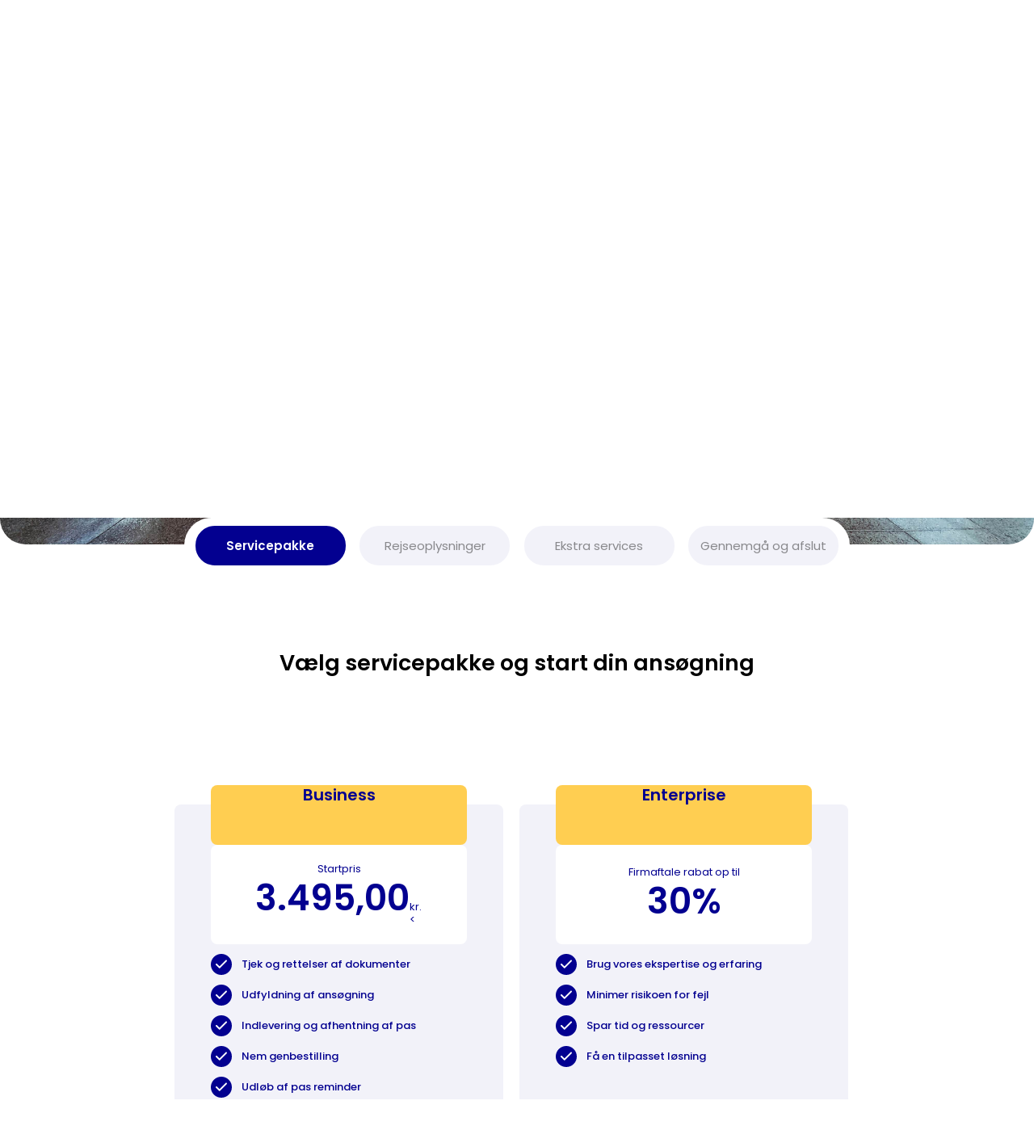

--- FILE ---
content_type: text/html; charset=UTF-8
request_url: https://visumansogning.dk/land/sri-lanka
body_size: 19735
content:
<!DOCTYPE html>
<html lang="da">
<head>
    <title>Visum fra Danmark til Sri Lanka | Ansøg nu</title>
    <meta charset="utf-8"/>
<meta name="viewport" content="width=device-width, initial-scale=1"/>
<meta name="keyword" content="Visumansogning"/>
<meta name="google-site-verification" content="Z6rMc0Kp8SoEFURl_g-MO4BZ1d3ohbWe4wgS5vxqc4c"/>
<meta name="description" content="Vi tilbyder visum fra Danmark til Sri Lanka | Ansøg nu hos Visumansøgning.dk"/>
<link rel="canonical" href="https://visumansogning.dk/land/sri-lanka" />
<meta property="og:locale" content="da_DK"/>
<meta property="og:type" content="website"/>
<meta property="og:title" content="Visum fra Danmark til Sri Lanka | Ansøg nu"/>
<meta property="og:description" content="Vi tilbyder visum fra Danmark til Sri Lanka | Ansøg nu hos Visumansøgning.dk"/>
<meta property="og:url" content="https://visumansogning.dk/"/>
<meta property="og:site_name" content="Visumansøgning"/>
<meta property="article:modified_time" content="2024-12-27T15:33:27+00:00"/>
<meta name="twitter:card" content="Vi tilbyder visum fra Danmark til Sri Lanka | Ansøg nu hos Visumansøgning.dk"/>
<meta name="twitter:label1" content="Visum fra Danmark til Sri Lanka | Ansøg nu">
<meta name="twitter:data1" content="Vi tilbyder visum fra Danmark til Sri Lanka | Ansøg nu hos Visumansøgning.dk">    <link href="https://visumansogning.dk/assets/plugins/custom/toastr-master/toastr.min.css" rel="stylesheet" type="text/css"/>
    <link rel="shortcut icon" href="https://visumansogning.dk/assets/media/logos/favicon.ico"/>
	<link
	rel="stylesheet"
	href="https://fonts.googleapis.com/css2?family=Poppins:wght@300;400;500;600;700&display=swap"
/>
<link
	rel="stylesheet"
	href="https://fonts.googleapis.com/css2?family=Roboto:wght@300;400;500;700&display=swap"
/>
<script src="https://use.fontawesome.com/7bf501be37.js"></script><!-- Google Tag Manager -->
<script>(function(w,d,s,l,i){w[l]=w[l]||[];w[l].push({'gtm.start':
            new Date().getTime(),event:'gtm.js'});var f=d.getElementsByTagName(s)[0],
        j=d.createElement(s),dl=l!='dataLayer'?'&l='+l:'';j.async=true;j.src=
        'https://www.googletagmanager.com/gtm.js?id='+i+dl;f.parentNode.insertBefore(j,f);
    })(window,document,'script','dataLayer','GTM-KNQJQQV');</script>
<!-- End Google Tag Manager -->
<!-- Meta Pixel Code -->
<script>
    !function(f,b,e,v,n,t,s)
    {if(f.fbq)return;n=f.fbq=function(){n.callMethod?
        n.callMethod.apply(n,arguments):n.queue.push(arguments)};
        if(!f._fbq)f._fbq=n;n.push=n;n.loaded=!0;n.version='2.0';
        n.queue=[];t=b.createElement(e);t.async=!0;
        t.src=v;s=b.getElementsByTagName(e)[0];
        s.parentNode.insertBefore(t,s)}(window,document,'script',
        'https://connect.facebook.net/en_US/fbevents.js');
    fbq('init', '510062881600769');
    fbq('track', 'PageView');
</script><script type="application/ld+json">{
				  "@context": "https://schema.org",
				  "@type":  "Service",
				 "@id": "https://visumansogning.dk/land/sri-lanka", 
				  "serviceType": "Visum til Sri Lanka",
				  "areaServed": "Worldwide", 
				  "provider ": {"@type":"Organization","@id":"https:\/\/visumansogning.dk","name":"Visumansøgning.dk ApS","logo":"https:\/\/visumansogning.dk\/assets\/media\/logos\/logo.png","telephone":"+45 86 86 86 06","email":"info@visumansogning.dk","url":"https:\/\/visumansogning.dk","description":"Vi gør det lettere og hurtigere for rejsende at ansøge om visum gennem en digitaliseret og automatiseret service.","address":{"@type":"PostalAddress","streetAddress":"Fruebjergvej 3","addressLocality":"København Ø","postalCode":"2100","addressCountry":"DK"}} 
			}</script>    <!--    inkluder i app.js ?-->
    <script src="https://visumansogning.dk/assets/plugins/global/plugins.bundle.js"></script>
    <link href="https://visumansogning.dk/assets/plugins/custom/datatables/datatables.bundle.css" rel="stylesheet" type="text/css" />
    <!--    inkluder i app.js ?-->
                <link rel="stylesheet" href="https://visumansogning.dk/assets/build/app-UVdPoY4m.css"><style>
    #cookieNotice.display-right {
        right: 40px;
        bottom: 200px;
        max-width: 395px;
    }
    #cookieNotice.light {
        background-color: #fff;
        color: #393d4d;
    }
    #cookieNotice {
        box-sizing: border-box;
        position: fixed;
        padding: 20px;
        border-radius: 10px;
        box-shadow: 0 6px 6px rgb(0 0 0 / 25%);
        font-family: inherit;
        z-index: 999997;
    }
    #cookieNotice #closeIcon {
        width: 20px;
        height: 20px;
        cursor: pointer;
        color: #bfb9b9;
        overflow: hidden;
        opacity: .85;
        z-index: 999999;
        position: absolute;
        top: 0;
        right: 0;
    }
    #cookieNotice * {
        margin: 0;
        padding: 0;
        text-decoration: none;
        list-style: none;
        box-sizing: border-box;
    }
    #cookieNotice .title-wrap {
        display: flex;
        align-items: center;
        margin-bottom: 10px;
        background: url('https://demos.codexworld.com/cookie-consent-popup-with-javascript/images/cookie-icon.svg') 0 0 / 40px 40px no-repeat;
        padding-left: 45px;
        height: 40px;
    }
    #cookieNotice .title-wrap svg {
        margin-right: 10px;
    }
    #cookieNotice h4 {
        font-family: inherit;
        font-weight: 700;
        font-size: 16px;
    }
    #cookieNotice.light p, #cookieNotice.light ul {
        color: #393d4d;
        color: var(--cookieNoticeProDark);
    }
    #cookieNotice p, #cookieNotice ul {
        font-size: 12px;
        margin-bottom: 18px;
    }
    #cookieNotice .btn-wrap {
        display: flex;
        flex-direction: row;
        font-weight: 700;
        justify-content: center;
        margin: 0 -5px 0 -5px;
        flex-wrap: wrap;
    }
    #cookieNotice .btn-wrap button {
        flex-grow: 1;
        padding: 0 7px;
        margin: 0 5px 10px 5px;
        border-radius: 20px;
        cursor: pointer;
        white-space: nowrap;
        min-width: 130px;
        line-height: 36px;
        border: none;
        font-family: inherit;
        font-size: 16px;
        transition: box-shadow .3s;
    }
    #cookieNotice button {
        outline: 0;
        border: none;
        appearance: none;
        -webkit-appearance: none;
        appearance: none;
    }
    #cookieNotice .btn-wrap button:hover {
        transition: box-shadow .4s cubic-bezier(.25,.8,.25,1),transform .4s cubic-bezier(.25,.8,.25,1);
        box-shadow: 0 2px 5px 0 rgb(0 0 0 / 30%);
        transform: translate3d(0,-1px,0);
    }
    .VIpgJd-ZVi9od-ORHb-OEVmcd {
        display:none !important;
    }
    .VIpgJd-yAWNEb-L7lbkb {
        display:none !important;
    }
</style>    <style  type="text/css">
        .toast {
            width: 350px;
            max-width: 100%;
            font-size: .875rem;
            pointer-events: auto;
            background-color: #030090;
            background-clip: padding-box;
            border: 1px solid rgba(0, 0, 0, .1);
            box-shadow: 0 .5rem 1.5rem .5rem rgba(0, 0, 0, .075);
            border-radius: .475rem
        }

        .toast.showing {
            opacity: 0
        }

        .toast:not(.show) {
            display: none
        }

        .toast-container {
            width: max-content;
            max-width: 100%;
            pointer-events: none
        }

        .toast-container>:not(:last-child) {
            margin-bottom: 1.5rem
        }

        .toast-header {
            display: flex;
            align-items: center;
            padding: .5rem .75rem;
            color: #7e8299;
            background-color: rgba(255, 255, 255, .85);
            background-clip: padding-box;
            border-bottom: 1px solid rgba(0, 0, 0, .05);
            border-top-left-radius: calc(.475rem - 1px);
            border-top-right-radius: calc(.475rem - 1px)
        }

        .toast-header .btn-close {
            margin-right: -.375rem;
            margin-left: .75rem
        }

        .toast-body {
            padding: .75rem;
            word-wrap: break-word
        }
        

    </style>
    <meta name="google-site-verification" content="Z6rMc0Kp8SoEFURl_g-MO4BZ1d3ohbWe4wgS5vxqc4c" />

    <script src='https://www.google.com/recaptcha/api.js'></script>
</head>
<body class="animate-appear">
<!-- Google Tag Manager (noscript) -->
<noscript><iframe src="https://www.googletagmanager.com/ns.html?id=GTM-KNQJQQV"
                  height="0" width="0" style="display:none;visibility:hidden"></iframe></noscript>
<!-- End Google Tag Manager (noscript) -->
<noscript>
    <img height="1" width="1"
         src="https://www.facebook.com/tr?id=510062881600769&ev=PageView
&noscript=1"/>
</noscript>
<!-- End Meta Pixel Code -->
<div class="duration-150 ease-in-out transition-all transition-discrete w-full relative bg-white overflow-hidden 
            grid  grid-cols-1 items-center justify-center 
            pt-9 px-0 pb-[90px] box-border gap-[91px] 
            leading-[normal] tracking-[normal]"><img
	class="w-full h-[674px] absolute !m-[0] top-[0px] right-[0px] rounded-t-none rounded-b-13xl object-cover"
	alt=""
	src="/assets/media/img/airport.jpg"
/><noscript>
    <iframe src="https://www.googletagmanager.com/ns.html?id=GTM-KH8G4L39"
            height="0" width="0" style="display:none;visibility:hidden"></iframe>
</noscript>
<div
        class="relative flex items-start justify-between  pt-0 pb-[70.5px]  text-left text-mini text-white font-poppins"
>
    <div class="menuclose grow hidden h-[43.5px]  max-xs:w-full justify-between items-start  pt-0 xs:pl-12 xs:pr-10 pb-[1.5px]">
        <div class="inline-flex ml-2 max-xs:ml-3 mr-5 min-w-[200px] ">
            <a href="/" class=" ">
                <img
                        class=" h-[39px] w-[178px] relative object-cover z-[3]"
                        loading="lazy"
                        alt=""
                        src="/assets/media/img/logo-hvid-3@2x.png"
                /></a>

        </div>
        <div class="w-full h-[33px] flex flex-row grow items-start  justify-self-stretch">
            <div id="menu"
                 class=" h-[33px] md:w-3/4 xl:w-full hidden md:grid md:grid-cols-2 lg:flex items-start justify-space-between gap-y-8 gap-x-4 md:gap-x-12 
                             leading-0   ">
				                            <div class="relative w-full transition text-center text-nowrap lg:shrink">
                                <a data-page="lande"
                                   class="[text-decoration:none] h-[23px] pt-2 text-mini text-center inline-flex shrink-0  
                                font-medium"
                                   href="/lande">
									Ansøg om visum                                </a>
                            </div>
							                        <div class="relative w-full transition text-center text-nowrap lg:shrink">
                            <a data-page="sdan-ansger-du"
                               class="[text-decoration:none] h-[23px] pt-2 text-mini text-center inline-flex shrink-0 
                                font-medium 	            cursor-default " href="javascript:;"
								                                    onclick="javascript:openmenu('sdan-ansger-du');"
								                            >
								Sådan ansøger du                            </a>
                            <!-- Dropdown list -->
							                                <div class="page hidden duration-500 transition-all z-[9]  absolute mt--8 w-[200px] rounded-lg  right--2 py-2 mt-2 bg-white border text-left  border-gray-200 shadow-lg "
                                     data-page="sdan-ansger-du"
                                >
									                                        <a href="/ansgningsprocessen"
                                           class="block px-4 py-2  text-mini  text-wrap bg-white hover:text-gray-700 w-[200px]
 text-gray-400 font-medium                                                     ">Visum-ansøgningsprocessen</a>
									                                        <a href="/garantibrev"
                                           class="block px-4 py-2  text-mini  text-wrap bg-white hover:text-gray-700 w-[200px]
 text-gray-400 font-medium                                                     ">Garantibrev til visumansøgning
</a>
									                                        <a href="/invitationsbrev"
                                           class="block px-4 py-2  text-mini  text-wrap bg-white hover:text-gray-700 w-[200px]
 text-gray-400 font-medium                                                     ">Invitationsbrev til visumansøgning</a>
									                                        <a href="/gode-rd"
                                           class="block px-4 py-2  text-mini  text-wrap bg-white hover:text-gray-700 w-[200px]
 text-gray-400 font-medium                                                     ">Gode råd til visumansøgning</a>
									                                </div>

							                        </div>
					                        <div class="relative w-full transition text-center text-nowrap lg:shrink">
                            <a data-page="ydelser"
                               class="[text-decoration:none] h-[23px] pt-2 text-mini text-center inline-flex shrink-0 
                                font-medium 	            cursor-default " href="javascript:;"
								                                    onclick="javascript:openmenu('ydelser');"
								                            >
								Ydelser                            </a>
                            <!-- Dropdown list -->
							                                <div class="page hidden duration-500 transition-all z-[9]  absolute mt--8 w-[200px] rounded-lg  right--2 py-2 mt-2 bg-white border text-left  border-gray-200 shadow-lg "
                                     data-page="ydelser"
                                >
									                                        <a href="/visumansoegning"
                                           class="block px-4 py-2  text-mini  text-wrap bg-white hover:text-gray-700 w-[200px]
 text-gray-400 font-medium                                                     ">Visumansøgning</a>
									                                        <a href="/arbejdstilladelser"
                                           class="block px-4 py-2  text-mini  text-wrap bg-white hover:text-gray-700 w-[200px]
 text-gray-400 font-medium                                                     ">Opholds- og arbejdstilladelse i Danmark</a>
									                                        <a href="/schengen-visum-dk"
                                           class="block px-4 py-2  text-mini  text-wrap bg-white hover:text-gray-700 w-[200px]
 text-gray-400 font-medium                                                     ">Visum til Schengen-lande</a>
									                                        <a href="/legalisering-og-apostille"
                                           class="block px-4 py-2  text-mini  text-wrap bg-white hover:text-gray-700 w-[200px]
 text-gray-400 font-medium                                                     ">Legalisering og apostille</a>
									                                        <a href="/f-en-samarbejdsaftale"
                                           class="block px-4 py-2  text-mini  text-wrap bg-white hover:text-gray-700 w-[200px]
 text-gray-400 font-medium                                                     ">Få en samarbejdsaftale</a>
									                                </div>

							                        </div>
					                        <div class="relative w-full transition text-center text-nowrap lg:shrink">
                            <a data-page="referencer"
                               class="[text-decoration:none] h-[23px] pt-2 text-mini text-center inline-flex shrink-0 
                                font-medium 	            cursor-default " href="javascript:;"
								                                    onclick="javascript:openmenu('referencer');"
								                            >
								Referencer                            </a>
                            <!-- Dropdown list -->
							                                <div class="page hidden duration-500 transition-all z-[9]  absolute mt--8 w-[200px] rounded-lg  right--2 py-2 mt-2 bg-white border text-left  border-gray-200 shadow-lg "
                                     data-page="referencer"
                                >
									                                        <a href="/ejnerhessel"
                                           class="block px-4 py-2  text-mini  text-wrap bg-white hover:text-gray-700 w-[200px]
 text-gray-400 font-medium                                                     ">Ejner Hessel</a>
									                                        <a href="/jensendenmark"
                                           class="block px-4 py-2  text-mini  text-wrap bg-white hover:text-gray-700 w-[200px]
 text-gray-400 font-medium                                                     ">JENSEN Denmark A/S</a>
									                                        <a href="/dfds"
                                           class="block px-4 py-2  text-mini  text-wrap bg-white hover:text-gray-700 w-[200px]
 text-gray-400 font-medium                                                     ">DFDS</a>
									                                        <a href="/jysk"
                                           class="block px-4 py-2  text-mini  text-wrap bg-white hover:text-gray-700 w-[200px]
 text-gray-400 font-medium                                                     ">JYSK</a>
									                                        <a href="/fire-eater"
                                           class="block px-4 py-2  text-mini  text-wrap bg-white hover:text-gray-700 w-[200px]
 text-gray-400 font-medium                                                     ">Fire Eater</a>
									                                </div>

							                        </div>
					                <div class="relative w-full transition text-center text-nowrap lg:shrink">
					                            <a data-page="kontakt-os"
                               class="[text-decoration:none] h-[23px] pt-2 text-mini text-center inline-flex shrink-0 
                                font-medium "
                               href="/kontakt-os">
                                Kontakt os
                            </a>
						                </div>
                <div class="relative w-full transition text-center text-nowrap min-h-full lg:shrink flex">
					<form method="get" action="https://visumansogning.dk/lang/switch" id="lang-form" class="h-full my-auto flex items-center gap-x-4">
	<label for="langpick_da" class="size-6 cursor-pointer">
		<input type="radio" id="langpick_da" name="lang" value="da" class="appearance-none hidden peer" checked="checked" aria-checked="true" onclick="document.getElementById('lang-form').submit()">
		<img src="/assets/media/flags/danmark.svg" alt="*" class="size-full peer-checked:ring-1 peer-checked:ring-yellow p-1 rounded-md">
	</label>
	<label for="langpick_en" class="size-6 cursor-pointer">
		<input type="radio" id="langpick_en" name="lang" value="en" class="appearance-none hidden peer"  onclick="document.getElementById('lang-form').submit()">
		<img src="/assets/media/flags/united-kingdom.svg" alt="*" class="size-full peer-checked:ring-1 peer-checked:ring-yellow p-1 rounded-md">
	</label>
</form>                </div>
            </div>
        </div>
    </div>

    <div class="h-[43.5px] flex justify-content-end items-start  pt-0 px-1 pb-[1.5px]">
        <button
                class="cursor-pointer border-yellow border-[1px] border-solid py-2 px-4 mr-2  w-[150px] h-[39px] rounded-203xl box-border xl:flex xl:flex-row items-start justify-start gap-2.5 hidden"
        >
				<span
                        class="h-[21.5px] w-5 flex flex-col items-start justify-start pt-[1.5px] px-0 pb-0 "
                >
					<img
                            class="w-5 relative h-5 overflow-hidden shrink-0"
                            alt=""
                            src="/assets/media/img/user.svg"
                    />
				</span>
            <a href="https://visumansogning.dk/login" title=""
               class="[text-decoration:none] h-[23px] relative text-mini font-medium font-poppins text-white text-center shrink-0"
            >Log ind</a>

        </button>
        <a href="https://visumansogning.dk/login"            class="relative text-mini font-medium font-poppins text-white  w-[72px] align-bottom mr-3 pt-1  object-cover z-[3] hidden md:inline-block xl:hidden"
        >Log ind</a>
        <button class="w-full ml-auto focus:outline-none hover:outline-none flex content-end align-bottom mr-3 pt-1  object-cover z-[3]  md:hidden"
                id="open">
                <span class="justify-self-end">
                <svg class="h-6 w-6" stroke="white" fill="none" viewBox="0 0 24 24">
                    <path class="inline-flex " stroke-linecap="round" stroke-linejoin="round" stroke-width="2"
                          d="M4 6h16M4 12h16M4 18h16"/>
                </svg>
                </span>
        </button>
        <button class="w-full ml-auto focus:outline-none hover:outline-none align-bottom mr-3 pt-1  object-cover z-[3] inline-block md:hidden"
                id="close">
            <svg class="h-6 w-6" stroke="currentColor" fill="none" viewBox="0 0 24 24">
                <path class="inline-flex" stroke-linecap="round" stroke-linejoin="round" stroke-width="2"
                      d="M6 18L18 6M6 6l12 12"/>
            </svg>
        </button>
        <div id="mobile"
             class="absolute top-[36px] right-0 w-full rounded-lg z-[99] bg-white border-top-1 border-bottom-2 border-gray-200  shadow-md inline-block md:hidden">
            <div class="relative w-full transition text-sm text-gray-600 py-2 pl-2 z-[99] ">
				<form method="get" action="https://visumansogning.dk/lang/switch" id="lang-form" class="h-full my-auto flex items-center mt-2 gap-x-2">
	<label for="langpick_da" class="size-6 cursor-pointer">
		<input type="radio" id="langpick_da" name="lang" value="da" class="appearance-none hidden peer" checked="checked" aria-checked="true" onclick="document.getElementById('lang-form').submit()">
		<img src="/assets/media/flags/danmark.svg" alt="*" class="size-full peer-checked:ring-1 peer-checked:ring-yellow p-1 rounded-md">
	</label>
	<label for="langpick_en" class="size-6 cursor-pointer">
		<input type="radio" id="langpick_en" name="lang" value="en" class="appearance-none hidden peer"  onclick="document.getElementById('lang-form').submit()">
		<img src="/assets/media/flags/united-kingdom.svg" alt="*" class="size-full peer-checked:ring-1 peer-checked:ring-yellow p-1 rounded-md">
	</label>
</form>            </div>
            <div class="relative w-full transition text-sm text-gray-600 pb-2 pl-2 z-[99] ">
                <a data-page="/"
                   class="menupoint  [text-decoration:none]  text-sm text-center shrink-0 
                               font-medium cursor-default"
                   href="/" >
					Hjem                </a>
            </div>
            <div class="relative w-full transition text-sm text-gray-600 py-2 pl-2 z-[99] ">
                <a href="https://visumansogning.dk/login" title=""
                   class="menupoint [text-decoration:none]  text-sm text-center shrink-0   font-medium cursor-default	            cursor-default ">Log ind</a>
            </div>
            <div class="relative w-full transition text-sm text-gray-600 py-2 pl-2 z-[99] ">
				
                        <a href="https://visumansogning.dk/kontakt-os" title="Kontakt os"
                           class="menupoint [text-decoration:none]  text-sm text-center shrink-0   font-medium cursor-default	            cursor-default ">Kontakt os</a>                    </a>
					

            </div>
			                        <div class="relative w-full transition text-sm text-gray-600 py-2 pl-2 z-[99] ">
                            <a data-page="lande"
                               class="menupoint  [text-decoration:none] text-sm text-center shrink-0 
                                 font-medium"
                               href="/lande">
								Ansøg om visum                            </a>
                        </div>
											                    <div class="relative w-full transition text-sm text-gray-600 py-2 pl-2 z-[99] ">
                        <a data-page="sdan-ansger-du"
                           class="menupoint [text-decoration:none] text-sm text-center shrink-0 
                               font-medium"
							 cursor-default href="javascript:;"

                           onclick="window.location='#'">
							Sådan ansøger du</a>
                        <!-- Dropdown list -->
						                            <div class=" z-[99]  right-0 mt-2   "
                                 data-page="sdan-ansger-du"
                            >
								
                                    <a href="/ansgningsprocessen"
                                       class="block px-4 pb-1 text-xs  text-wrap bg-white hover:text-gray-700 w-full 
                                        text-gray-400">Visum-ansøgningsprocessen</a>
								
                                    <a href="/garantibrev"
                                       class="block px-4 pb-1 text-xs  text-wrap bg-white hover:text-gray-700 w-full 
                                        text-gray-400">Garantibrev til visumansøgning
</a>
								
                                    <a href="/invitationsbrev"
                                       class="block px-4 pb-1 text-xs  text-wrap bg-white hover:text-gray-700 w-full 
                                        text-gray-400">Invitationsbrev til visumansøgning</a>
								
                                    <a href="/gode-rd"
                                       class="block px-4 pb-1 text-xs  text-wrap bg-white hover:text-gray-700 w-full 
                                        text-gray-400">Gode råd til visumansøgning</a>
								                            </div>

						                    </div>
									                    <div class="relative w-full transition text-sm text-gray-600 py-2 pl-2 z-[99] ">
                        <a data-page="ydelser"
                           class="menupoint [text-decoration:none] text-sm text-center shrink-0 
                               font-medium"
							 cursor-default href="javascript:;"

                           onclick="window.location='#'">
							Ydelser</a>
                        <!-- Dropdown list -->
						                            <div class=" z-[99]  right-0 mt-2   "
                                 data-page="ydelser"
                            >
								
                                    <a href="/visumansoegning"
                                       class="block px-4 pb-1 text-xs  text-wrap bg-white hover:text-gray-700 w-full 
                                        text-gray-400">Visumansøgning</a>
								
                                    <a href="/arbejdstilladelser"
                                       class="block px-4 pb-1 text-xs  text-wrap bg-white hover:text-gray-700 w-full 
                                        text-gray-400">Opholds- og arbejdstilladelse i Danmark</a>
								
                                    <a href="/schengen-visum-dk"
                                       class="block px-4 pb-1 text-xs  text-wrap bg-white hover:text-gray-700 w-full 
                                        text-gray-400">Visum til Schengen-lande</a>
								
                                    <a href="/legalisering-og-apostille"
                                       class="block px-4 pb-1 text-xs  text-wrap bg-white hover:text-gray-700 w-full 
                                        text-gray-400">Legalisering og apostille</a>
								
                                    <a href="/f-en-samarbejdsaftale"
                                       class="block px-4 pb-1 text-xs  text-wrap bg-white hover:text-gray-700 w-full 
                                        text-gray-400">Få en samarbejdsaftale</a>
								                            </div>

						                    </div>
									                    <div class="relative w-full transition text-sm text-gray-600 py-2 pl-2 z-[99] ">
                        <a data-page="referencer"
                           class="menupoint [text-decoration:none] text-sm text-center shrink-0 
                               font-medium"
							 cursor-default href="javascript:;"

                           onclick="window.location='#'">
							Referencer</a>
                        <!-- Dropdown list -->
						                            <div class=" z-[99]  right-0 mt-2   "
                                 data-page="referencer"
                            >
								
                                    <a href="/ejnerhessel"
                                       class="block px-4 pb-1 text-xs  text-wrap bg-white hover:text-gray-700 w-full 
                                        text-gray-400">Ejner Hessel</a>
								
                                    <a href="/jensendenmark"
                                       class="block px-4 pb-1 text-xs  text-wrap bg-white hover:text-gray-700 w-full 
                                        text-gray-400">JENSEN Denmark A/S</a>
								
                                    <a href="/dfds"
                                       class="block px-4 pb-1 text-xs  text-wrap bg-white hover:text-gray-700 w-full 
                                        text-gray-400">DFDS</a>
								
                                    <a href="/jysk"
                                       class="block px-4 pb-1 text-xs  text-wrap bg-white hover:text-gray-700 w-full 
                                        text-gray-400">JYSK</a>
								
                                    <a href="/fire-eater"
                                       class="block px-4 pb-1 text-xs  text-wrap bg-white hover:text-gray-700 w-full 
                                        text-gray-400">Fire Eater</a>
								                            </div>

						                    </div>
				
        </div>
    </div>
</div>

<div class="w-full flex flex-row items-start justify-center pt-0 pb-[172px] box-border max-w-full text-center text-25xl text-white font-poppins">
    <h1 class="m-0 h-[57px] w-[441px] text-mh1 md:text-nh1 text-center leading-[129%] font-semibold font-[inherit] inline-block shrink-0  z-[1]">
        
        Visum til Sri Lanka    </h1>
</div>
    <div  id="scrolltohere"  class="w-1box sm:w-2box lg:w-4box grid grid-cols-1 sm:grid-cols-2 lg:grid-cols-4 items-start justify-center gap-[6px] z-[2] text-center text-mini  text-dark justify-self-center rounded-13xl lg:rounded-2203xl bg-white mt-20 p-2   ">
            <div >
            <button class="w-[190px] cursor-default border-white border-[2px] border-solid py-[15px] px-6 bg-blue  h-[53px] rounded-203xl ">
                <span class="text-mini leading-[129%] font-poppins text-white font-semibold  text-center">
                     Servicepakke 
                </span>
            </button>
        </div>
		        <div>
            <button class="w-[190px] cursor-default border-white border-[2px] border-solid py-[15px] px-6 bg-ghostwhite  h-[53px] rounded-203xl">
        <span class="relative text-mini leading-[129%] font-poppins text-dark opacity-[0.5]  text-center ">
            Rejseoplysninger        </span>
            </button>
        </div>
		        <div>
            <button class="w-[190px] cursor-default border-white border-[2px] border-solid py-[15px] px-6 bg-ghostwhite  h-[53px] rounded-203xl">
        <span class="relative text-mini leading-[129%] font-poppins text-dark opacity-[0.5]  text-center ">
            Ekstra services        </span>
            </button>
        </div>
		        <div>
            <button class="w-[190px] cursor-default border-white border-[2px] border-solid py-[15px] px-2 bg-ghostwhite  h-[53px] rounded-203xl">
            <span class="h-[19px] relative text-mini leading-[129%] whitespace-nowrap font-poppins text-dark opacity-[0.5]  text-center ">
                Gennemgå og afslut            </span>
            </button>
        </div>
</div><section
        class="min-w-[360px] max-w-full text-center text-mh2 md:text-nh2  text-black font-poppins "
>
    <div
            class="py-0 pl-[20px] pr-[20px] box-border max-w-full lg:pl-[138px] lg:pr-[138px] xl:pl-[278px] xl:pr-[278px] "
    >
        <h2
                class="m-0 w-full text-inherit font-semibold font-[inherit] inline-block max-w-full"
        >
            <span class="m-0 text-center "> Vælg servicepakke og start din ansøgning</span>
            <span class="m-0"><br>&nbsp;<br></span>
        </h2>
    </div>
</section>
<section class="section2 mx-auto pt-0 mt-0 pl-[1px]">
<div
        class=" grid grid-cols-1 xl:grid-cols-2 items-start justify-center gap-5  text-left text-smi text-blue  font-poppins "
>
    <!-- box 1 start -->
            <!-- box 2 start -->
    <div class="h-[744px] relative max-xs:w-[350px] w-[407px] max-xs:mx-auto justify-self-center">
        <div class="absolute h-full w-full top-[0%] right-[0%] bottom-[0%] left-[0%] flex flex-col items-start justify-start pt-0 max-xs:px-4 px-[45px] pb-[355px] box-border gap-2 max-w-full ">
            <div class="w-full h-[720px] !m-[0] absolute  top-[24px] left-[0px] flex flex-row items-start justify-start max-w-full text-center text-xl rounded-lg bg-ghostwhite overflow-hidden">
            </div>
            <div class="yellow-package-box dark:bg-yellow dark:text-blue ">

            <div class="mx-auto h-[74px] content-center">Business</div>
            </div>
            <div class="white-price-box dark:bg-blue dark:text-white">
                <div class="h-full flex-1 flex flex-col items-center justify-center gap-1">
                    <div class="w-full text-center leading-[129%] z-[1]">
						Startpris                    </div>
                    <div class="w-full flex flex-row  justify-center content-center py-0 px-[5px] box-border text-25xl">
                        <div class="flex flex-row justify-center content-center gap-2">
                            <div class="h-57 leading-[129%] font-semibold z-[1] ">3.495,00</div>
                            <div
                                    class="flex flex-col items-start justify-start pt-[31px] px-0 pb-0 text-smi"
                            >
                                <div class="w-4 leading-[129%] inline-block z-[1]">kr.<</div>
                            </div>
                        </div>
                    </div>
                </div>
            </div>
			
                    <div class="w-full flex pt-3 items-center justify-start  z-[1]">
                        <div class="inline-block  mr-3"><img
                                    class="min-w-[26px] w-[26px] h-[26px] m-0 p-0"
                                    loading="lazy"
                                    alt=""
                                    src="/assets/media/img/group-105.svg"
                            />
                        </div>
                        <div
                                class="content-center justify-start inline-block m-0 p-0 leading-[129%] font-medium "
                        >
                            <span>Tjek og rettelser af dokumenter</span>
                        </div>

                    </div>

					
                    <div class="w-full flex pt-3 items-center justify-start  z-[1]">
                        <div class="inline-block  mr-3"><img
                                    class="min-w-[26px] w-[26px] h-[26px] m-0 p-0"
                                    loading="lazy"
                                    alt=""
                                    src="/assets/media/img/group-105.svg"
                            />
                        </div>
                        <div
                                class="content-center justify-start inline-block m-0 p-0 leading-[129%] font-medium "
                        >
                            <span>Udfyldning af ansøgning</span>
                        </div>

                    </div>

					
                    <div class="w-full flex pt-3 items-center justify-start  z-[1]">
                        <div class="inline-block  mr-3"><img
                                    class="min-w-[26px] w-[26px] h-[26px] m-0 p-0"
                                    loading="lazy"
                                    alt=""
                                    src="/assets/media/img/group-105.svg"
                            />
                        </div>
                        <div
                                class="content-center justify-start inline-block m-0 p-0 leading-[129%] font-medium "
                        >
                            <span>Indlevering og afhentning af pas</span>
                        </div>

                    </div>

					
                    <div class="w-full flex pt-3 items-center justify-start  z-[1]">
                        <div class="inline-block  mr-3"><img
                                    class="min-w-[26px] w-[26px] h-[26px] m-0 p-0"
                                    loading="lazy"
                                    alt=""
                                    src="/assets/media/img/group-105.svg"
                            />
                        </div>
                        <div
                                class="content-center justify-start inline-block m-0 p-0 leading-[129%] font-medium "
                        >
                            <span>Nem genbestilling</span>
                        </div>

                    </div>

					
                    <div class="w-full flex pt-3 items-center justify-start  z-[1]">
                        <div class="inline-block  mr-3"><img
                                    class="min-w-[26px] w-[26px] h-[26px] m-0 p-0"
                                    loading="lazy"
                                    alt=""
                                    src="/assets/media/img/group-105.svg"
                            />
                        </div>
                        <div
                                class="content-center justify-start inline-block m-0 p-0 leading-[129%] font-medium "
                        >
                            <span>Udløb af pas reminder</span>
                        </div>

                    </div>

					
                    <div class="w-full flex pt-3 items-center justify-start  z-[1]">
                        <div class="inline-block  mr-3"><img
                                    class="min-w-[26px] w-[26px] h-[26px] m-0 p-0"
                                    loading="lazy"
                                    alt=""
                                    src="/assets/media/img/group-105.svg"
                            />
                        </div>
                        <div
                                class="content-center justify-start inline-block m-0 p-0 leading-[129%] font-medium "
                        >
                            <span>Udløb af Visa reminder</span>
                        </div>

                    </div>

					
                    <div class="w-full flex pt-3 items-center justify-start  z-[1]">
                        <div class="inline-block  mr-3"><img
                                    class="min-w-[26px] w-[26px] h-[26px] m-0 p-0"
                                    loading="lazy"
                                    alt=""
                                    src="/assets/media/img/group-105.svg"
                            />
                        </div>
                        <div
                                class="content-center justify-start inline-block m-0 p-0 leading-[129%] font-medium "
                        >
                            <span>24/7 support</span>
                        </div>

                    </div>

					
                    <div class="w-full flex pt-3 items-center justify-start  z-[1]">
                        <div class="inline-block  mr-3"><img
                                    class="min-w-[26px] w-[26px] h-[26px] m-0 p-0"
                                    loading="lazy"
                                    alt=""
                                    src="/assets/media/img/group-105.svg"
                            />
                        </div>
                        <div
                                class="content-center justify-start inline-block m-0 p-0 leading-[129%] font-medium "
                        >
                            <span>Personlig visa konsulent</span>
                        </div>

                    </div>

					
                    <div class="w-full flex pt-3 items-center justify-start  z-[1]">
                        <div class="inline-block  mr-3"><img
                                    class="min-w-[26px] w-[26px] h-[26px] m-0 p-0"
                                    loading="lazy"
                                    alt=""
                                    src="/assets/media/img/group-105.svg"
                            />
                        </div>
                        <div
                                class="content-center justify-start inline-block m-0 p-0 leading-[129%] font-medium "
                        >
                            <span>Anmodning om (Urgent request)</span>
                        </div>

                    </div>

					
        </div>
        <a href="/land/sri-lanka/ansøg/296/trin1">
            <button
                    class="cursor-pointer [border:none] py-[17.5px]  bg-blue absolute h-[7.93%] w-[79.36%] top-[87.37%] right-[9.58%] bottom-[4.7%] left-[11.06%] rounded-2203xl flex flex-row items-start justify-start box-border whitespace-nowrap z-[3] hover:bg-darkblue-100"
            >
                <span
                        class="w-full relative text-base font-medium font-poppins text-white text-center"
                >
                    Start ansøgning her                </span>
            </button>
        </a>
    </div>

    <!-- box 2 end -->
    <div>
        <!-- box 3 start -->




        <div class="h-[744px] relative max-xs:w-[350px] w-[407px] max-xs:mx-auto justify-self-center ">
            <div class="absolute h-full w-full top-[0%] right-[0%] bottom-[0%] left-[0%] flex flex-col items-start justify-start pt-0 max-xs:px-4 px-[45px] pb-[355px] box-border gap-2 max-w-full ">
                <div class="w-full h-[720px] !m-[0] absolute  top-[24px] left-[0px] flex flex-row items-start justify-start max-w-full text-center text-xl rounded-lg bg-ghostwhite overflow-hidden">
                </div>
                <div class="yellow-package-box dark:bg-yellow dark:text-blue ">

                <div class="mx-auto h-[74px] content-center">Enterprise</div>
                </div>
                <div class="white-price-box dark:bg-blue dark:text-white">
                    <div class="h-full flex-1 flex flex-col items-center justify-center gap-1">
                        <div class="w-full text-center leading-[129%] z-[1]">
                            Firmaftale rabat op til                        </div>
                        <div class="w-full flex flex-row  justify-center content-center py-0 px-[5px] box-border text-25xl">
                            <div class="flex flex-row justify-center content-center gap-2">
                                <div class="h-57 leading-[129%] font-semibold z-[1] ">30%</div>

                            </div>
                        </div>
                    </div>
                </div>
				
                        <div class="w-full flex pt-3 items-center justify-start  z-[1]">
                            <div class="inline-block  mr-3"><img
                                        class="min-w-[26px] w-[26px] h-[26px] m-0 p-0"
                                        loading="lazy"
                                        alt=""
                                        src="/assets/media/img/group-105.svg"
                                />
                            </div>
                            <div
                                    class="content-center justify-start inline-block m-0 p-0 leading-[129%] font-medium "
                            >
                                <span>Brug vores ekspertise og erfaring</span>
                            </div>

                        </div>

						
                        <div class="w-full flex pt-3 items-center justify-start  z-[1]">
                            <div class="inline-block  mr-3"><img
                                        class="min-w-[26px] w-[26px] h-[26px] m-0 p-0"
                                        loading="lazy"
                                        alt=""
                                        src="/assets/media/img/group-105.svg"
                                />
                            </div>
                            <div
                                    class="content-center justify-start inline-block m-0 p-0 leading-[129%] font-medium "
                            >
                                <span>Minimer risikoen for fejl</span>
                            </div>

                        </div>

						
                        <div class="w-full flex pt-3 items-center justify-start  z-[1]">
                            <div class="inline-block  mr-3"><img
                                        class="min-w-[26px] w-[26px] h-[26px] m-0 p-0"
                                        loading="lazy"
                                        alt=""
                                        src="/assets/media/img/group-105.svg"
                                />
                            </div>
                            <div
                                    class="content-center justify-start inline-block m-0 p-0 leading-[129%] font-medium "
                            >
                                <span>Spar tid og ressourcer</span>
                            </div>

                        </div>

						
                        <div class="w-full flex pt-3 items-center justify-start  z-[1]">
                            <div class="inline-block  mr-3"><img
                                        class="min-w-[26px] w-[26px] h-[26px] m-0 p-0"
                                        loading="lazy"
                                        alt=""
                                        src="/assets/media/img/group-105.svg"
                                />
                            </div>
                            <div
                                    class="content-center justify-start inline-block m-0 p-0 leading-[129%] font-medium "
                            >
                                <span>Få en tilpasset løsning</span>
                            </div>

                        </div>

						
            </div>
            <a href="/book/sri-lanka">
                <button
                        class="cursor-pointer [border:none] py-[17.5px]  bg-blue absolute h-[7.93%] w-[79.36%] top-[87.37%] right-[9.58%] bottom-[4.7%] left-[11.06%] rounded-2203xl flex flex-row items-start justify-start box-border whitespace-nowrap z-[3] hover:bg-darkblue-100"
                >
                                <span
                                        class="w-full relative text-base font-medium font-poppins text-white text-center"
                                >
                                    Book møde                                </span>
                </button>
            </a>
        </div>
        <!-- box 3 end -->
</div>
</section><div class="w-full content-center"><div class="w-full flex flex-row items-start justify-center font-roboto">

    <div class="w-[360px] xl:w-lxl grid grid-cols-1 xl:grid-cols-2">

        <div class=" text-left font-poppins m-0 px-2 pb-4 relative  max-w-full">
            <h2>
                <p class="text-8xl text-black text-left  m-0 w-[350px] relative font-semibold max-w-full mb-5">
					Ansøgning om visum fra Danmark til Sri Lanka</p>
            </h2>
            <div class="relative text-mini text-dark">
                <p class="m-0">
					                </p>
                <p class="m-0">&nbsp;</p>
                <p class="m-0">
					Vi kan hjælpe dig med samtlige trin i processen, så du kommer
                    hurtigt og sikkert i mål med dit visum. Nedenfor kan du læse
                    mere om de enkelte krav, der er til din ansøgning samt starte
                    din ansøgning online.                    
                </p>
            </div>
        </div>

        <div class="w-full grid grid-cols-1 xl:grid-cols-2 items-start justify-center ">
			        </div>

    </div>
</div>



<div class="w-full content-center  ">
    <div class="section2 w-full text-blue justify-self-center  ">
        <div class="w-full pt-10 text-5xl text-black font-poppins">
            <h2 class="w-full text-inherit text-center tablet:text-left font-medium font-[inherit] inline-block max-w-full">
				Sådan ansøger du            </h2>
        </div>
    </div>
</div>
	<div class="w-full content-center ">
    <div
            class="w-full mx-auto grid grid-cols-1 items-start justify-center py-0 box-border xl:w-[1268px] text-center text-4xl text-black font-poppins leading-normal"
    >
        <div class="w-full grid grid-cols-1 items-center justify-center gap-[70px] ">
			        </div>
    </div>
</div>

<div class="w-full pt-[70px] content-center ">
    <div class="w-full mx-auto md:w-[658px] xl:w-[1268px] grid col-span-1 md:grid-cols-2 xl:grid-cols-4 items-center justify-center gap-5 text-left text-3xs text-white leading-normal ">

        <!-- Step 1 -->
        <div class="h-[306px] justify-self-center max-xs:w-[300px] max-w-[350px] max-xs:mb-5">
            <div class="grid grid-cols-1 items-start justify-center pt-3 px-6 pb-8 box-border gap-0 rounded-2xl h-[306px] max-xs:w-[300px] max-w-[350px] bg-ghostwhite">
                <div class="w-6 h-6 mt-3 pt-1 align-baseline text-center relative rounded-[50%] bg-blue">1</div>
                <div class="mt-6 mx-auto">
                    <img class="h-[75px] overflow-hidden z-[1]" loading="lazy" alt="" src="/assets/media/img/lag-1.svg" />
                </div>
                <div class="h-[76px] w-full grid grid-cols-1 items-center justify-center gap-1 text-mid text-black">
                    <div class="w-[239px] text-center h-[26px] font-medium inline-block shrink-0">
						Bestil Visum                    </div>
                    <div class="w-full text-mini inline-block h-[47px] shrink-0">
						Du guides i alle trin, og vi hjælper med at behandle din ansøgning.                    </div>
                </div>
            </div>
        </div>

        <!-- Step 2 -->
        <div class="h-[306px] justify-self-center max-xs:w-[300px] max-w-[350px] max-xs:mb-5">
            <div class="grid grid-cols-1 items-start justify-center pt-3 px-6 pb-8 box-border gap-0 rounded-2xl h-[306px] max-xs:w-[300px] max-w-[350px] bg-ghostwhite">
                <div class="w-6 h-6 mt-3 pt-1 align-baseline text-center relative rounded-[50%] bg-blue">2</div>
                <div class="mt-6 mx-auto">
                    <img class="h-[75px] overflow-hidden z-[1]" loading="lazy" alt="" src="/assets/media/img/lag-1-1.svg" />
                </div>
                <div class="h-[76px] w-full grid grid-cols-1 items-center justify-center gap-1 text-mid text-black">
                    <div class="w-[269px] text-center h-[26px] font-medium inline-block shrink-0">
						Modtag krav til dokumenter                    </div>
                    <div class="w-full text-mini inline-block h-[47px] shrink-0">
						Du får en e-mail med beskrivelse af hvad vi mangler af dokumenter.                    </div>
                </div>
            </div>
        </div>

        <!-- Step 3 -->
        <div class="h-[306px] justify-self-center max-xs:w-[300px] max-w-[350px] max-xs:mb-5">
            <div class="grid grid-cols-1 items-start justify-center pt-3 px-6 pb-8 box-border gap-0 rounded-2xl h-[306px] max-xs:w-[300px] max-w-[350px] bg-ghostwhite">
                <div class="w-6 h-6 mt-3 pt-1 align-baseline text-center relative rounded-[50%] bg-blue">3</div>
                <div class="mt-6 mx-auto">
                    <img class="h-[75px] overflow-hidden z-[1]" loading="lazy" alt="" src="/assets/media/img/lag-1-2.svg" />
                </div>
                <div class="h-[76px] w-full grid grid-cols-1 items-center justify-center gap-1 text-mid text-black">
                    <div class="w-[239px] text-center h-[26px] font-medium inline-block shrink-0">
						Færdiggør skema                    </div>
                    <div class="w-full text-mini inline-block h-[47px] shrink-0">
						Med linket i din e-mail kan du færdiggøre din ansøgning online.                    </div>
                </div>
            </div>
        </div>

        <!-- Step 4 -->
        <div class="h-[306px] justify-self-center max-xs:w-[300px] max-w-[350px] max-xs:mb-5">
            <div class="grid grid-cols-1 items-start justify-center pt-3 px-6 pb-8 box-border gap-0 rounded-2xl h-[306px] max-xs:w-[300px] max-w-[350px] bg-ghostwhite">
                <div class="w-6 h-6 mt-3 pt-1 align-baseline text-center relative rounded-[50%] bg-blue">4</div>
                <div class="mt-6 mx-auto">
                    <img class="h-[75px] overflow-hidden z-[1]" loading="lazy" alt="" src="/assets/media/img/lag-1-3.svg" />
                </div>
                <div class="h-[76px] w-full grid grid-cols-1 items-center justify-center gap-1 text-mid text-black">
                    <div class="w-[239px] text-center h-[26px] font-medium inline-block shrink-0">
						Modtag dit visum                    </div>
                    <div class="w-full text-mini inline-block h-[47px] shrink-0">
						Du kan enten hente eller få leveret dit visum.                    </div>
                </div>
            </div>
        </div>

    </div>
</div>

<div class="w-full content-center">
    <div class="section2 w-full text-blue justify-self-center  ">
        <section
                class="
                  sm:max-w-[640px] md:max-w-[768px] lg:max-w-[1024px] xl:max-w-[1268px] leading-7
                 w-full pt-10 px-[5px] pb-[10px] box-border max-w-full text-left text-5xl text-black font-poppins">

            <div class="w-full grid grid-cols-1 items-start justify-center gap-6 tablet:gap-[51px] max-w-full">


				                <div class="w-full grid grid-cols-1 items-start justify-center pt-4 gap-[82px] text-3xs text-white ">

                    <div class="w-full grid grid-cols-1 xl:grid-cols-1 items-start justify-center gap-[19.7px]">

                        <div class="w-full xl:col-span-1   min-h-[370px] max-w-full justify-self-center">


                            <div class="
                             mb-10 rounded-lg                              grid grid-cols-1 items-start  justify-start pt-10 pb-10 py-0 pl-7 pr-7 bg-ghostwhite max-w-full text-mini text-dark">
                                <div class="font-poppins text-dark max-w-full ">
									For at opnå et godkendt visum
                                    til Sri Lanka,
                                    skal du udfylde
                                    ansøgningsskemaet via
                                    vores online formular,
                                    samt sikre at eventuelle - af os udbedte - dokumenter, bliver sendt til os, samt
                                    at
                                    alle øvrige krav er
                                    opfyldt.                                    <p class="m-0">&nbsp;</p>

									                                        <p class="m-0">
											Du starter din ansøgning ved at vælge en af vores
                                            servicepakker øverst på denne side.                                        </p>
									                                    <p class="m-0">&nbsp;</p>
                                    <p class="m-0">
										Når du har gennemført din online ansøgning, vil du modtage
                                        en mail fra os med en oversigt over de dokumenter og krav,
                                        der er til at færdiggøre din ansøgning.                                    </p>
                                </div>
                            </div>
                        </div>
						                    </div>
                </div>
            </div>
        </section>
    </div>
</div><section
            class="self-stretch flex flex-row items-start justify-center pt-0 pb-[15px] pl-[25px] pr-5 box-border max-w-full text-center text-[32px] text-white font-poppins"
    >
        <div
                class="w-lxl flex flex-col items-start justify-start gap-5 max-w-full"
        >
			            <div
                    class="w-full grid grid-cols-1 lg:grid-cols-2 items-center justify-center gap-5 max-w-full text-xl mq1050:flex-wrap"
            >
				<div
	class="max-xs:h-[310px] h-[400px] flex flex-col items-center justify-center py-36 px-10 lg:pl-[140px] lg:pr-[139px] box-border relative gap-[18px] min-w-full sm:min-w-[402px] max-w-full "
>
	<img
		class="w-full h-full absolute !m-[0] top-[0px] right-[0px] bottom-[0px] left-[0px] rounded-2xl max-w-full overflow-hidden max-h-full object-cover"
		alt=""
		src="/assets/media/img/redningskrans.jpg"
	/>
	<div
		class="w-full h-full flex flex-row items-start justify-center py-0 "
	>
		<img
			class="w-[300px] relative self-start justify-self-center z-[2]"
			loading="lazy"
			alt=""
			src="/assets/media/img/image-1@2x.png"
		/>
	</div>
	<div class="relative font-semibold z-[1] max-xs:text-base">
		Vi samarbejder med European Travel Insurance.
	</div>
</div><div
        class="max-xs:h-[310px] h-[400px] flex-1 flex flex-col items-center justify-end py-[40px] xl:pt-[124px] px-20 xl:px-[113px] max-xs:py-5 pb-[90px] box-border relative gap-[25px] min-w-full sm:min-w-[402px] max-w-full text-white"
>
    <img
            class="w-full h-full absolute !m-[0] top-[0px] right-[0px] bottom-[0px] left-[0px] rounded-2xl max-w-full overflow-hidden max-h-full object-cover"
            alt=""
            src="/assets/media/img/oerken.jpg"
    />

    <div
            class="w-full font-semibold inline-block max-w-full z-[1] max-xs:text-base max-xs:pt-2"
    >
        Vi gør alt for at sikre din rejse. Derfor betyder din mening
        alt.
    </div>
    <div
            class="w-full py-0 px-3 box-border inline-block max-w-full text-left text-xs font-roboto"
    >
        <div
                class="w-full grid grid-cols-1 xl:grid-cols-4 items-center justify-space-between gap-2"
        >
            <div class="w-full h-[26px] flex flex-row items-center justify-center xl:col-span-2">
                <b class="relative leading-[26px] mr-2">Fremragende</b>
                <img
                        class="h-5 w-[106.7px] relative overflow-hidden shrink-0"
                        loading="lazy"
                        alt="Rating 4,7"
                        src="/assets/media/img/trustpilot_47.png"
                />
            </div>
            <div class="relative leading-[26px] text-center justify-self-center">
                <b>51 </b>
                <span>Anmeldelser</span>
            </div>
            <div class="w-full flex flex-row items-center justify-center gap-1">
                <img
                        class="h-[13.3px] w-3.5 relative"
                        loading="lazy"
                        alt=""
                        src="/assets/media/img/shape-1.svg"
                />

                <b class="relative leading-[26px]">Trustpilot</b>
            </div>
        </div>
        <div
                class=" max-xs:pt-1 mt-4 w-full flex flex-row items-start justify-center py-0 px-8 xl:px-[82px] box-border max-w-full "
        >
            <button
                    class="cursor-pointer border-white border-[1px] border-solid py-2.5 px-[15px] bg-[transparent] h-[47px] rounded-2203xl box-border flex flex-row items-start justify-start z-[1] hover:bg-gainsboro-300 hover:border-gainsboro-100 hover:border-[1px] hover:border-solid hover:box-border"
            >
                <a href="https://dk.trustpilot.com/review/visumansoegning.dk" target="_blank">
                    <div
                            class="relative text-base font-medium font-poppins text-white text-left"
                    >Anmeld
                    </div></button>
            </a>
            </button>
        </div>
    </div>
</div>            </div>
        </div>
    </section><style>
    .carousel-container {
        width: 100%;
        max-width: 1200px;
        margin: auto;
    }

    .carousel {
        transition: transform 0.5s ease-in-out;
        display: flex;
    }

    .card {
        flex: 0 0 calc(100% - 20px); /* Standard bredde for 1 kort */
        margin: 0 -8px; /* Tilføj margin mellem kortene */
    }

    @media (min-width: 768px) {
        .card {
            flex: 0 0 calc((100% / 2) - 20px); /* Bredde for 2 kort */
            margin: 0 9px; /* Tilføj margin mellem kortene */
        }
    }

    @media (min-width: 1280px) {
        .card {
            flex: 0 0 calc((100% / 3) - 20px); /* Bredde for 3 kort */
            margin: 0 10px; /* Tilføj margin mellem kortene */
        }
    }

    .dot.active {
        background-color: blue;
    }
</style>
<section
        class="self-stretch flex flex-row items-start justify-center pt-0 pb-9 pl-[26px] pr-5 box-border max-w-full text-center text-lg text-black font-roboto"
>
    <div
            class="flex flex-col items-start justify-start max-w-full "
    >
        <div
                class="self-stretch flex flex-col items-start justify-start py-0 px-0 max-w-full"
        >
            <div class="carousel-container overflow-hidden relative rounded-xl">
                <div class="carousel flex">
                    <div class="w-[360px] card p-4"><div
        class="refcard shadow-[0px_2px_4px_rgba(7,_4,_146,_0.1),_0px_24px_60px_rgba(6,_47,_125,_0.05),_0px_12px_24px_rgba(28,_59,_119,_0.05)] rounded-2xl bg-white flex flex-col items-center justify-start py-[58px] px-5 box-border gap-4 max-w-full mq450:pt-[38px] mq450:pb-[38px]"
>
	<img
		class="w-16 h-16 relative "
		loading="lazy"
		alt=""
		src="/assets/media/img/tv2-2@2x.png"
	/>

	<div
		class="self-stretch flex flex-col items-start justify-start gap-2 max-w-full text-center text-lg"
	>
		<div
			class="w-full  relative text-mini font-poppins text-dark inline-block max-w-full"
		>
            "We have chosen to use Visumansøgning.dk to make sure our employees felt safe, and they didn't have to invent the deep dish', and make sure they got the right answer doing the process.
            I can't  ....."
		</div>
	</div>
	
</div></div>
                    <div class="w-[360px] card p-4"><div
        class="refcard shadow-[0px_2px_4px_rgba(7,_4,_146,_0.1),_0px_24px_60px_rgba(6,_47,_125,_0.05),_0px_12px_24px_rgba(28,_59,_119,_0.05)] rounded-2xl bg-white flex flex-col items-center justify-start py-[58px] px-5 box-border gap-4 max-w-full mq450:pt-[38px] mq450:pb-[38px]"
>
	<img
		class="w-full h-[57px] relative max-w-[150px] overflow-hidden shrink-0"
		loading="lazy"
		alt=""
		src="/assets/media/img/dfds.svg"
	/>

	<div
		class="self-stretch flex flex-col items-start justify-start gap-2 max-w-full text-center text-lg"
	>
		
		<div
			class="w-[366px] relative text-mini font-poppins text-dark inline-block max-w-full"
		>
            "We have used visumansøgning in connection with visa applications mainly to China and Russia.
            Always quick answer - both by phone and per mail. Good and professional processing of our visa applications."
		</div>
	</div>
	
</div></div>
                    <div class="w-[360px] card p-4"><div
        class="refcard shadow-[0px_2px_4px_rgba(7,_4,_146,_0.1),_0px_24px_60px_rgba(6,_47,_125,_0.05),_0px_12px_24px_rgba(28,_59,_119,_0.05)] rounded-2xl bg-white flex flex-col items-center justify-start py-[58px] px-5 box-border gap-4 max-w-full mq450:pt-[38px] mq450:pb-[38px]"
>
	<img
		class="w-[106px] h-12 relative object-cover"
		loading="lazy"
		alt=""
		src="/assets/media/img/jysk-3@2x.png"
	/>

	<div
		class="self-stretch flex flex-col items-start justify-start gap-2 max-w-full text-center text-lg"
	>
		
		<div
			class="w-[366px] relative text-mini font-poppins text-dark inline-block max-w-full"
		>
            "We used Visumansøgning when we had to get employees to United States in connection with the Presidential election.
            We did not have the resources to handle the applications ourselves during a busy period, so we decided to 'speed up the process."
		</div>
	</div>
	
</div></div>
                    <div class="w-[360px] card p-4"><div
        class="refcard shadow-[0px_2px_4px_rgba(7,_4,_146,_0.1),_0px_24px_60px_rgba(6,_47,_125,_0.05),_0px_12px_24px_rgba(28,_59,_119,_0.05)] rounded-2xl bg-white flex flex-col items-center justify-start py-[58px] px-5 box-border gap-4 max-w-full mq450:pt-[38px] mq450:pb-[38px]"
>
    <img
            class="w-[106px] h-12 relative "
            loading="lazy"
            alt=""
            src="/assets/media/img/ambu.png"
    />
	<div
		class="self-stretch flex flex-col items-start justify-start gap-2 max-w-full text-center text-lg"
	>
		
		<div
			class="w-[366px] relative text-mini font-poppins text-dark inline-block max-w-full"
		>
            "As I am stationed in China, I regularly need sparring and support regarding visa handling. It has been important to me that someone could take care of my interests locally in Denmark, as I often do not want to be present for these tasks myself.
            Collaboration with Mikkel  ....."
		</div>
	</div>
	
</div></div>
                    <div class="w-[360px] card p-4"><div
        class="refcard shadow-[0px_2px_4px_rgba(7,_4,_146,_0.1),_0px_24px_60px_rgba(6,_47,_125,_0.05),_0px_12px_24px_rgba(28,_59,_119,_0.05)] rounded-2xl bg-white flex flex-col items-center justify-start py-[58px] px-5 box-border gap-4 max-w-full mq450:pt-[38px] mq450:pb-[38px]"
>
    <img
            class="w-[106px] h-12 relative "
            loading="lazy"
            alt=""
            src="/assets/media/img/scanico.png"
    />
	<div
		class="self-stretch flex flex-col items-start justify-start gap-2 max-w-full text-center text-lg"
	>
		
		<div
			class="w-[366px] relative text-mini font-poppins text-dark inline-block max-w-full"
		>
            "We have customers in many different countries, & for some of these countries visas are required. It can bwe difficult to stay up to date on the requirements of the different countries, especially in these times. Therefore, we use Visumansøgning  .....
           "
		</div>
	</div>
	
</div></div>
                </div>
            </div>
            <div class="dots w-full flex justify-center mt-4">
                <span class="dot w-4 h-4 bg-ghostwhite rounded-full mx-1 cursor-pointer"></span>
                <span class="dot w-4 h-4 bg-ghostwhite rounded-full mx-1 cursor-pointer"></span>
                <span class="dot w-4 h-4 bg-ghostwhite rounded-full mx-1 cursor-pointer"></span>
                <span class="dot w-4 h-4 bg-ghostwhite rounded-full mx-1 cursor-pointer"></span>
                <span class="dot w-4 h-4 bg-ghostwhite rounded-full mx-1 cursor-pointer"></span>
            </div>
        </div>
    </div>
</section>

    </div>


<div class="w-full content-center  ">
	
    <footer
        class="relative  mt-6 xs:mt-10 pt-2 min-w-full w-full xl:h-[302px] py-0 text-mini text-black font-poppins"
>
    <div
            class="absolute pt-6 top-[0px] left-[0px] border-gainsboro-200 border-t-[1px] border-solid box-border w-full h-px "
    ></div>
    <div class="mt-4 section mx-auto grid grid-cols-1 md:grid-cols-2 xl:grid-cols-4 items-start justify-center gap-2 xl:gap-5">
        <div class="w-full px-2 xs:px-4 xs:w-[380px] xl:w-auto xl:min-w-min justify-self-left   xl:mr-4">
            <div class="relative font-medium pt-1">Alt om ansøgninger</div>
            <div class="pt-[3px] xl:pt-2">
				                        <div class="mb-1 self-stretch relative underline text-blue hover:text-dark"><a href="/ansgningsprocessen">Ansøgningsprocessen</a></div>
					                        <div class="mb-1 self-stretch relative underline text-blue hover:text-dark"><a href="/garantibrev">Garantibrev
</a></div>
					                        <div class="mb-1 self-stretch relative underline text-blue hover:text-dark"><a href="/invitationsbrev">Invitationsbrev</a></div>
					                        <div class="mb-1 self-stretch relative underline text-blue hover:text-dark"><a href="/gode-rd">Gode råd</a></div>
					                        <div class="mb-1 self-stretch relative underline text-blue hover:text-dark"><a href="/artikler">Artikler</a></div>
					            </div>
        </div>
        <div class="w-full px-2 xs:px-4 xs:w-[380px]  xl:justify-self-center" >
            <div class="relative font-medium pt-1">Vores ydelser</div>
            <div class="pt-[3px] mt-1 xl:mt-0 xl:pt-2">
				                        <div class="mb-1 self-stretch relative underline text-blue hover:text-dark"><a href="/arbejdstilladelser">Opholds- og arbejdstilladelse i Danmark</a></div>
					                        <div class="mb-1 self-stretch relative underline text-blue hover:text-dark"><a href="/f-en-samarbejdsaftale">Få en samarbejdsaftale</a></div>
					            </div>
        </div>
        <div class="w-full px-2 xs:px-4 xs:w-[380px]  xl:w-auto  xl:justify-self-center xl:ml-4">
            <div class="relative font-medium pt-1">
				Vores virksomhed            </div>
            <div class="pt-[3px] mt-1 xl:mt-0 xl:pt-2">
				                        <div class="mb-1 self-stretch relative underline text-blue hover:text-dark"><a href="/om-os">Om os</a></div>
					                        <div class="mb-1 self-stretch relative underline text-blue hover:text-dark"><a href="/kontakt-os">Kontakt os</a></div>
					                        <div class="mb-1 self-stretch relative underline text-blue hover:text-dark"><a href="/privatlivspolitik">Privatlivspolitik</a></div>
					                        <div class="mb-1 self-stretch relative underline text-blue hover:text-dark"><a href="/forretningsbetingelser">Forretningsbetingelser</a></div>
					            </div>
        </div>
        <div class="mt-5 mt-md-0 mb-5 mb-md-0 self-end md:justify-self-start xl:justify-self-center">
            <a href="https://www.ingenco2.dk/certificate/6927/da" target="_blank"><img src="https://visumansogning.dk/assets/media/footer-img.png" class="h-[80px]" alt="" /></a>
        </div>


    </div>
    <div class="w-full xl:h-[47px] relative ">
        <div
                class="absolute top-[23px] left-[0px] px-4 md:px-16 w-full flex flex-row items-center justify-between"
        >
            <div class="relative max-xs:text-smi">© 2025 Visumansøgning.dk</div>
            <div class="h-6 w-[213px] relative">
                <div class="absolute top-[1px] left-[0px] w-[78px] h-[23px]">
                    <div class="absolute top-[0px] left-[32px] max-xs:text-smi">Dansk</div>
                    <img
                            class="absolute top-[1px] left-[0px] w-5 h-5 overflow-hidden"
                            loading="lazy"
                            alt=""
                            src="/assets/media/img/globe-1.svg"
                    />
                </div>
                <a href="https://dk.linkedin.com/company/visumansogning" target="_blank"> 
                <img
                        class="absolute top-[0px] left-[115px] w-6 h-6 overflow-hidden"
                        loading="lazy"
                        alt=""
                        src="/assets/media/img/iconmonstrlinkedin4.svg"
                /></a>

                <a href="https://www.facebook.com/visumansogning.dk/"  target="_blank">
                <img
                        class="absolute w-6 h-6 top-[0%] right-[0%] bottom-[0%] left-[150px] max-w-full overflow-hidden max-h-full"
                        loading="lazy"
                        alt=""
                        src="/assets/media/img/vector.svg"
                /></a>
            </div>
        </div>
        <div
                class="absolute top-[0px] left-[0px] border-gainsboro-200 border-t-[1px] border-solid box-border w-full h-px "
        ></div>
    </div>
    
</footer>
<script src="https://visumansogning.dk/assets/plugins/custom/datatables/datatables.bundle.js"></script>

</div>
    
<script>
    document.addEventListener("DOMContentLoaded", function () {
        const defaultOpenItems = document.querySelectorAll(
            "[data-acc-item][data-acc-default-open]"
        );
        const originalDisplay = "flex";
        const siblingDisplay = "flex";

        const openClasses = ["grid-rows-[1fr]"];
        const closeClasses = ["pt-0", "pb-0", "mb-0", "mt-0", "grid-rows-[0fr]"];

        defaultOpenItems.forEach((item) => {
            const accContent = item.querySelector("[data-acc-content]");

            accContent?.classList.remove(...closeClasses);
            accContent?.classList.add(...openClasses);
        });
        const elements = document.querySelectorAll("[data-acc-header]");
        function handleAccordionClick(element) {
            const accItem = element.closest("[data-acc-item]") || element;
            const accContent = accItem.querySelector("[data-acc-content]");

            const isOpen = accItem.hasAttribute("data-acc-open");
            const isOriginal = accItem.hasAttribute("data-acc-original");
            const siblingAccItem = isOriginal
                ? accItem.nextElementSibling
                : accItem.previousElementSibling;

            if (isOpen) {
                accContent?.classList.remove(...openClasses);
                accContent?.classList.add(...closeClasses);

                setTimeout(() => {
                    accItem.style.display = "none";
                    siblingAccItem.style.display = siblingDisplay;
                }, 100);
            } else {
                accItem.style.display = "none";
                siblingAccItem.style.display = originalDisplay;
                const siblingAccContent =
                    siblingAccItem.querySelector("[data-acc-content]");
                setTimeout(() => {
                    siblingAccContent?.classList.remove(...closeClasses);
                    siblingAccContent?.classList.add(...openClasses);
                }, 1);
            }
        }

        elements.forEach((element) => {
            element.addEventListener("click", function () {
                handleAccordionClick(element);
            });
        });
    });
</script><script>
    $(document).ready(function() {
        const $carousel = $('.carousel');
        const $cards = $carousel.children('.card');
        const totalCards = $cards.length;
        let visibleCards = 3;
        let currentIndex = 0;

        function updateVisibleCards() {
            if (window.innerWidth >= 1280) {
                visibleCards = 3;
            } else if (window.innerWidth >= 768) {
                visibleCards = 2;
            } else {
                visibleCards = 1;
            }
        }

        // Klon de første kort og tilføj dem til slutningen af karusellen
        $cards.slice(0, visibleCards).clone().appendTo($carousel);

        function updateCarousel() {
            const offset = -currentIndex * (100 / visibleCards);
            $carousel.css('transform', `translateX(${offset}%)`);
            updateDots();
        }

        function updateDots() {
            $('.dot').removeClass('active');
            $('.dot').eq(currentIndex % totalCards).addClass('active');
        }

        function next() {
            currentIndex++;
            if (currentIndex === totalCards) {
                currentIndex = 0;
                $carousel.css('transition', 'none');
                $carousel.css('transform', 'translateX(0)');
                setTimeout(() => {
                    $carousel.css('transition', 'transform 0.5s ease-in-out');
                    currentIndex++;
                    updateCarousel();
                }, 50);
            } else {
                updateCarousel();
            }
        }

        $('.dot').click(function() {
            currentIndex = $(this).index();
            updateCarousel();
        });

        setInterval(next, 3000); // Skift kort hver 3. sekund

        updateDots(); // Initial opdatering af prikker
        updateVisibleCards(); // Initial opdatering af synlige kort

        $(window).resize(function() {
            updateVisibleCards();
            updateCarousel();
        });
    });
</script></div>
<script>
    $(document).ready(function () {
        console.log(typeof $("#scrolltohere").attr("class"))
        if (typeof $("#scrolltohere").attr("class") !== 'undefined') {
            $('html, body').animate({
                scrollTop: $("#scrolltohere").offset().top
            }, 1200);
        } else if (typeof $("#scrolltohereinstead").attr("class") !== 'undefined') {
            $('html, body').animate({
                scrollTop: $("#scrolltohereinstead").offset().top
            }, 1200);
        }
    });
</script>
        <script>
            $(document).ready(function () {
                  if (typeof toastr !== 'undefined' && toastr !== false) {
                    toastr.options = {
                        "closeButton": true,
                        "debug": false,
                        "progressBar": false,
                        "positionClass": "toast-top-center",
                        "onclick": null,
                        "showDuration": "300",
                        "hideDuration": "1000",
                        "timeOut": "5000",
                        "extendedTimeOut": "1000",
                        "showEasing": "swing",
                        "hideEasing": "linear",
                        "showMethod": "fadeIn",
                        "hideMethod": "fadeOut"
                    }
                }


                $('.menuclose').removeClass('hidden');
                $('.menuclose').addClass('flex');
                $(window).resize(function () {
                    if ($(document).width() < 640) {
                        $('#open').show();
                       
                       
                    } else {
                        $('#open').hide();
                        $("#menu div a").on("mouseenter", function (e) {


                            // prevent default behaviour of the anchor tag

                            // save the data attribute for the anchor tag that was clicked
                            var page = $(this).data('page');
                            let hasIt = $('.page[data-page="' + page + '"]').hasClass('hidden');
                            if (hasIt) {
                                $('.page').addClass('hidden');
                                $('.page[data-page="' + page + '"]').removeClass('hidden');
                            } else {
                                $('.page[data-page="' + page + '"]').addClass('hidden');
                            }
                        });
                        $(".menupoint").on("mouseup", function (e) {


                            // prevent default behaviour of the anchor tag

                            // save the data attribute for the anchor tag that was clicked
                            var page = $(this).data('page');
                            let hasIt = $('.page[data-page="' + page + '"]').hasClass('hidden');
                            if (hasIt) {
                                $('.page').addClass('hidden');
                                $('.page[data-page="' + page + '"]').removeClass('hidden');
                            } else {
                                $('.page[data-page="' + page + '"]').addClass('hidden');
                            }
                        });
                    }
                    $('#close').hide();
                    $('#mobile').fadeOut('fast', function () {
                    });
                    $('.page').hide();
                    

                });
                $('#open').click(function () {
                    $('#open').hide();
                    $('#close').show();
                    $('#mobile').fadeIn('slow', function () {
                    });
                    $('.page').addClass('hidden');
                });
                $('#mobile').hide();
                $('#close').hide();
                $('#close').click(function () {
                    $('#open').show();
                    $('#close').hide();
                    $('#mobile').fadeOut('fast', function () {
                    });
                });

                

                $("#menu div a").on("mouseenter", function (e) {


                    // prevent default behaviour of the anchor tag

                    // save the data attribute for the anchor tag that was clicked
                    var page = $(this).data('page');
                    let hasIt = $('.page[data-page="' + page + '"]').hasClass('hidden');
                    if (hasIt) {
                        openmenu(page);
                    } else {
                        $('.page[data-page="' + page + '"]').addClass('hidden');
                    }
                });
                
                $('.page').on("mouseleave", function (e) {
                    var page = $(this).data('page');
                    $('.page[data-page="' + page + '"]').addClass('hidden');
                });

               
                
            });
            $('.menuclose').on("mouseleave", function (e) {
                var page = $(this).data('page');
                $('.page').addClass('hidden');
            });
            
            function openmenu(page) {
                $('.page').addClass('hidden');
                $('.page[data-page="' + page + '"]').removeClass('hidden');
                $('.page[data-page="' + page + '"]').show();


            }
            
            function showToaster(type, msg) {
                if (type == "warning") {
                    toastr.warning(msg)
                } else if (type == "success") {
                    toastr.success(msg)
                } else if (type == "error") {
                    toastr.error(msg)
                } else {
                    toastr.info(msg)
                }
            }


        </script>
		        <script type="module" src="https://visumansogning.dk/assets/build/app-CdQpPcID.js"></script><script type="text/javascript">
    _linkedin_partner_id = "6290738";
    window._linkedin_data_partner_ids = window._linkedin_data_partner_ids || [];
    window._linkedin_data_partner_ids.push(_linkedin_partner_id);
</script>
<script type="text/javascript">
    (function (l) {
        if (!l) {
            window.lintrk = function (a, b) {
                window.lintrk.q.push([a, b])
            };
            window.lintrk.q = []
        }
        var s = document.getElementsByTagName("script")[0];
        var b = document.createElement("script");
        b.type = "text/javascript";
        b.async = true;
        b.src = "https://snap.licdn.com/li.lms-analytics/insight.min.js";
        s.parentNode.insertBefore(b, s);
    })(window.lintrk);
</script>
<script async type='text/javascript' src='https://static.klaviyo.com/onsite/js/klaviyo.js?company_id=VF9uKB'></script>
<script src="https://visumansogning.dk/assets/plugins/custom/toastr-master/toastr.min.js"></script>
<script src="https://app.weply.chat/widget/7ea09d62deb9d9753c709337588f8e3b" async></script>
<noscript>
    <img height="1" width="1" style="display:none;" alt=""
         src="https://px.ads.linkedin.com/collect/?pid=6290738&fmt=gif"/>
</noscript>

</body>
</html>


--- FILE ---
content_type: application/x-javascript
request_url: https://visumansogning.dk/assets/build/app-CdQpPcID.js
body_size: 19003
content:
/*!
* sweetalert2 v11.18.0
* Released under the MIT License.
*/function Ue(e,t,o){if(typeof e=="function"?e===t:e.has(t))return arguments.length<3?t:o;throw new TypeError("Private element is not present on this object")}function zt(e,t){if(t.has(e))throw new TypeError("Cannot initialize the same private elements twice on an object")}function Ie(e,t){return e.get(Ue(e,t))}function Ft(e,t,o){zt(e,t),t.set(e,o)}function Vt(e,t,o){return e.set(Ue(e,t),o),o}const qt=100,a={},Rt=()=>{a.previousActiveElement instanceof HTMLElement?(a.previousActiveElement.focus(),a.previousActiveElement=null):document.body&&document.body.focus()},Wt=e=>new Promise(t=>{if(!e)return t();const o=window.scrollX,n=window.scrollY;a.restoreFocusTimeout=setTimeout(()=>{Rt(),t()},qt),window.scrollTo(o,n)}),Ne="swal2-",Ut=["container","shown","height-auto","iosfix","popup","modal","no-backdrop","no-transition","toast","toast-shown","show","hide","close","title","html-container","actions","confirm","deny","cancel","default-outline","footer","icon","icon-content","image","input","file","range","select","radio","checkbox","label","textarea","inputerror","input-label","validation-message","progress-steps","active-progress-step","progress-step","progress-step-line","loader","loading","styled","top","top-start","top-end","top-left","top-right","center","center-start","center-end","center-left","center-right","bottom","bottom-start","bottom-end","bottom-left","bottom-right","grow-row","grow-column","grow-fullscreen","rtl","timer-progress-bar","timer-progress-bar-container","scrollbar-measure","icon-success","icon-warning","icon-info","icon-question","icon-error","draggable","dragging"],i=Ut.reduce((e,t)=>(e[t]=Ne+t,e),{}),Nt=["success","warning","info","question","error"],J=Nt.reduce((e,t)=>(e[t]=Ne+t,e),{}),_e="SweetAlert2:",pe=e=>e.charAt(0).toUpperCase()+e.slice(1),b=e=>{console.warn(`${_e} ${typeof e=="object"?e.join(" "):e}`)},O=e=>{console.error(`${_e} ${e}`)},Oe=[],_t=e=>{Oe.includes(e)||(Oe.push(e),b(e))},Ye=function(e){let t=arguments.length>1&&arguments[1]!==void 0?arguments[1]:null;_t(`"${e}" is deprecated and will be removed in the next major release.${t?` Use "${t}" instead.`:""}`)},re=e=>typeof e=="function"?e():e,be=e=>e&&typeof e.toPromise=="function",U=e=>be(e)?e.toPromise():Promise.resolve(e),ve=e=>e&&Promise.resolve(e)===e,v=()=>document.body.querySelector(`.${i.container}`),N=e=>{const t=v();return t?t.querySelector(e):null},x=e=>N(`.${e}`),u=()=>x(i.popup),V=()=>x(i.icon),Yt=()=>x(i["icon-content"]),Ke=()=>x(i.title),ye=()=>x(i["html-container"]),Xe=()=>x(i.image),ke=()=>x(i["progress-steps"]),ae=()=>x(i["validation-message"]),B=()=>N(`.${i.actions} .${i.confirm}`),q=()=>N(`.${i.actions} .${i.cancel}`),M=()=>N(`.${i.actions} .${i.deny}`),Kt=()=>x(i["input-label"]),R=()=>N(`.${i.loader}`),_=()=>x(i.actions),Ze=()=>x(i.footer),le=()=>x(i["timer-progress-bar"]),xe=()=>x(i.close),Xt=`
  a[href],
  area[href],
  input:not([disabled]),
  select:not([disabled]),
  textarea:not([disabled]),
  button:not([disabled]),
  iframe,
  object,
  embed,
  [tabindex="0"],
  [contenteditable],
  audio[controls],
  video[controls],
  summary
`,Ce=()=>{const e=u();if(!e)return[];const t=e.querySelectorAll('[tabindex]:not([tabindex="-1"]):not([tabindex="0"])'),o=Array.from(t).sort((r,l)=>{const c=parseInt(r.getAttribute("tabindex")||"0"),f=parseInt(l.getAttribute("tabindex")||"0");return c>f?1:c<f?-1:0}),n=e.querySelectorAll(Xt),s=Array.from(n).filter(r=>r.getAttribute("tabindex")!=="-1");return[...new Set(o.concat(s))].filter(r=>y(r))},Ae=()=>P(document.body,i.shown)&&!P(document.body,i["toast-shown"])&&!P(document.body,i["no-backdrop"]),ce=()=>{const e=u();return e?P(e,i.toast):!1},Zt=()=>{const e=u();return e?e.hasAttribute("data-loading"):!1},C=(e,t)=>{if(e.textContent="",t){const n=new DOMParser().parseFromString(t,"text/html"),s=n.querySelector("head");s&&Array.from(s.childNodes).forEach(l=>{e.appendChild(l)});const r=n.querySelector("body");r&&Array.from(r.childNodes).forEach(l=>{l instanceof HTMLVideoElement||l instanceof HTMLAudioElement?e.appendChild(l.cloneNode(!0)):e.appendChild(l)})}},P=(e,t)=>{if(!t)return!1;const o=t.split(/\s+/);for(let n=0;n<o.length;n++)if(!e.classList.contains(o[n]))return!1;return!0},Jt=(e,t)=>{Array.from(e.classList).forEach(o=>{!Object.values(i).includes(o)&&!Object.values(J).includes(o)&&!Object.values(t.showClass||{}).includes(o)&&e.classList.remove(o)})},k=(e,t,o)=>{if(Jt(e,t),!t.customClass)return;const n=t.customClass[o];if(n){if(typeof n!="string"&&!n.forEach){b(`Invalid type of customClass.${o}! Expected string or iterable object, got "${typeof n}"`);return}d(e,n)}},de=(e,t)=>{if(!t)return null;switch(t){case"select":case"textarea":case"file":return e.querySelector(`.${i.popup} > .${i[t]}`);case"checkbox":return e.querySelector(`.${i.popup} > .${i.checkbox} input`);case"radio":return e.querySelector(`.${i.popup} > .${i.radio} input:checked`)||e.querySelector(`.${i.popup} > .${i.radio} input:first-child`);case"range":return e.querySelector(`.${i.popup} > .${i.range} input`);default:return e.querySelector(`.${i.popup} > .${i.input}`)}},Je=e=>{if(e.focus(),e.type!=="file"){const t=e.value;e.value="",e.value=t}},Ge=(e,t,o)=>{!e||!t||(typeof t=="string"&&(t=t.split(/\s+/).filter(Boolean)),t.forEach(n=>{Array.isArray(e)?e.forEach(s=>{o?s.classList.add(n):s.classList.remove(n)}):o?e.classList.add(n):e.classList.remove(n)}))},d=(e,t)=>{Ge(e,t,!0)},A=(e,t)=>{Ge(e,t,!1)},$=(e,t)=>{const o=Array.from(e.children);for(let n=0;n<o.length;n++){const s=o[n];if(s instanceof HTMLElement&&P(s,t))return s}},S=(e,t,o)=>{o===`${parseInt(o)}`&&(o=parseInt(o)),o||parseInt(o)===0?e.style.setProperty(t,typeof o=="number"?`${o}px`:o):e.style.removeProperty(t)},g=function(e){let t=arguments.length>1&&arguments[1]!==void 0?arguments[1]:"flex";e&&(e.style.display=t)},p=e=>{e&&(e.style.display="none")},Ee=function(e){let t=arguments.length>1&&arguments[1]!==void 0?arguments[1]:"block";e&&new MutationObserver(()=>{Y(e,e.innerHTML,t)}).observe(e,{childList:!0,subtree:!0})},Me=(e,t,o,n)=>{const s=e.querySelector(t);s&&s.style.setProperty(o,n)},Y=function(e,t){let o=arguments.length>2&&arguments[2]!==void 0?arguments[2]:"flex";t?g(e,o):p(e)},y=e=>!!(e&&(e.offsetWidth||e.offsetHeight||e.getClientRects().length)),Gt=()=>!y(B())&&!y(M())&&!y(q()),He=e=>e.scrollHeight>e.clientHeight,Qe=e=>{const t=window.getComputedStyle(e),o=parseFloat(t.getPropertyValue("animation-duration")||"0"),n=parseFloat(t.getPropertyValue("transition-duration")||"0");return o>0||n>0},Be=function(e){let t=arguments.length>1&&arguments[1]!==void 0?arguments[1]:!1;const o=le();o&&y(o)&&(t&&(o.style.transition="none",o.style.width="100%"),setTimeout(()=>{o.style.transition=`width ${e/1e3}s linear`,o.style.width="0%"},10))},Qt=()=>{const e=le();if(!e)return;const t=parseInt(window.getComputedStyle(e).width);e.style.removeProperty("transition"),e.style.width="100%";const o=parseInt(window.getComputedStyle(e).width),n=t/o*100;e.style.width=`${n}%`},eo=()=>typeof window=="undefined"||typeof document=="undefined",to=`
 <div aria-labelledby="${i.title}" aria-describedby="${i["html-container"]}" class="${i.popup}" tabindex="-1">
   <button type="button" class="${i.close}"></button>
   <ul class="${i["progress-steps"]}"></ul>
   <div class="${i.icon}"></div>
   <img class="${i.image}" />
   <h2 class="${i.title}" id="${i.title}"></h2>
   <div class="${i["html-container"]}" id="${i["html-container"]}"></div>
   <input class="${i.input}" id="${i.input}" />
   <input type="file" class="${i.file}" />
   <div class="${i.range}">
     <input type="range" />
     <output></output>
   </div>
   <select class="${i.select}" id="${i.select}"></select>
   <div class="${i.radio}"></div>
   <label class="${i.checkbox}">
     <input type="checkbox" id="${i.checkbox}" />
     <span class="${i.label}"></span>
   </label>
   <textarea class="${i.textarea}" id="${i.textarea}"></textarea>
   <div class="${i["validation-message"]}" id="${i["validation-message"]}"></div>
   <div class="${i.actions}">
     <div class="${i.loader}"></div>
     <button type="button" class="${i.confirm}"></button>
     <button type="button" class="${i.deny}"></button>
     <button type="button" class="${i.cancel}"></button>
   </div>
   <div class="${i.footer}"></div>
   <div class="${i["timer-progress-bar-container"]}">
     <div class="${i["timer-progress-bar"]}"></div>
   </div>
 </div>
`.replace(/(^|\n)\s*/g,""),oo=()=>{const e=v();return e?(e.remove(),A([document.documentElement,document.body],[i["no-backdrop"],i["toast-shown"],i["has-column"]]),!0):!1},T=()=>{a.currentInstance.resetValidationMessage()},no=()=>{const e=u(),t=$(e,i.input),o=$(e,i.file),n=e.querySelector(`.${i.range} input`),s=e.querySelector(`.${i.range} output`),r=$(e,i.select),l=e.querySelector(`.${i.checkbox} input`),c=$(e,i.textarea);t.oninput=T,o.onchange=T,r.onchange=T,l.onchange=T,c.oninput=T,n.oninput=()=>{T(),s.value=n.value},n.onchange=()=>{T(),s.value=n.value}},so=e=>typeof e=="string"?document.querySelector(e):e,io=e=>{const t=u();t.setAttribute("role",e.toast?"alert":"dialog"),t.setAttribute("aria-live",e.toast?"polite":"assertive"),e.toast||t.setAttribute("aria-modal","true")},ro=e=>{window.getComputedStyle(e).direction==="rtl"&&d(v(),i.rtl)},ao=e=>{const t=oo();if(eo()){O("SweetAlert2 requires document to initialize");return}const o=document.createElement("div");o.className=i.container,t&&d(o,i["no-transition"]),C(o,to),o.dataset.swal2Theme=e.theme;const n=so(e.target);n.appendChild(o),io(e),ro(n),no()},Pe=(e,t)=>{e instanceof HTMLElement?t.appendChild(e):typeof e=="object"?lo(e,t):e&&C(t,e)},lo=(e,t)=>{e.jquery?co(t,e):C(t,e.toString())},co=(e,t)=>{if(e.textContent="",0 in t)for(let o=0;o in t;o++)e.appendChild(t[o].cloneNode(!0));else e.appendChild(t.cloneNode(!0))},uo=(e,t)=>{const o=_(),n=R();!o||!n||(!t.showConfirmButton&&!t.showDenyButton&&!t.showCancelButton?p(o):g(o),k(o,t,"actions"),wo(o,n,t),C(n,t.loaderHtml||""),k(n,t,"loader"))};function wo(e,t,o){const n=B(),s=M(),r=q();!n||!s||!r||(we(n,"confirm",o),we(s,"deny",o),we(r,"cancel",o),fo(n,s,r,o),o.reverseButtons&&(o.toast?(e.insertBefore(r,n),e.insertBefore(s,n)):(e.insertBefore(r,t),e.insertBefore(s,t),e.insertBefore(n,t))))}function fo(e,t,o,n){if(!n.buttonsStyling){A([e,t,o],i.styled);return}d([e,t,o],i.styled),n.confirmButtonColor&&(e.style.backgroundColor=n.confirmButtonColor,d(e,i["default-outline"])),n.denyButtonColor&&(t.style.backgroundColor=n.denyButtonColor,d(t,i["default-outline"])),n.cancelButtonColor&&(o.style.backgroundColor=n.cancelButtonColor,d(o,i["default-outline"]))}function we(e,t,o){const n=pe(t);Y(e,o[`show${n}Button`],"inline-block"),C(e,o[`${t}ButtonText`]||""),e.setAttribute("aria-label",o[`${t}ButtonAriaLabel`]||""),e.className=i[t],k(e,o,`${t}Button`)}const mo=(e,t)=>{const o=xe();o&&(C(o,t.closeButtonHtml||""),k(o,t,"closeButton"),Y(o,t.showCloseButton),o.setAttribute("aria-label",t.closeButtonAriaLabel||""))},ho=(e,t)=>{const o=v();o&&(go(o,t.backdrop),po(o,t.position),bo(o,t.grow),k(o,t,"container"))};function go(e,t){typeof t=="string"?e.style.background=t:t||d([document.documentElement,document.body],i["no-backdrop"])}function po(e,t){t&&(t in i?d(e,i[t]):(b('The "position" parameter is not valid, defaulting to "center"'),d(e,i.center)))}function bo(e,t){t&&d(e,i[`grow-${t}`])}var w={innerParams:new WeakMap,domCache:new WeakMap};const vo=["input","file","range","select","radio","checkbox","textarea"],yo=(e,t)=>{const o=u();if(!o)return;const n=w.innerParams.get(e),s=!n||t.input!==n.input;vo.forEach(r=>{const l=$(o,i[r]);l&&(Co(r,t.inputAttributes),l.className=i[r],s&&p(l))}),t.input&&(s&&ko(t),Ao(t))},ko=e=>{if(!e.input)return;if(!m[e.input]){O(`Unexpected type of input! Expected ${Object.keys(m).join(" | ")}, got "${e.input}"`);return}const t=et(e.input);if(!t)return;const o=m[e.input](t,e);g(t),e.inputAutoFocus&&setTimeout(()=>{Je(o)})},xo=e=>{for(let t=0;t<e.attributes.length;t++){const o=e.attributes[t].name;["id","type","value","style"].includes(o)||e.removeAttribute(o)}},Co=(e,t)=>{const o=u();if(!o)return;const n=de(o,e);if(n){xo(n);for(const s in t)n.setAttribute(s,t[s])}},Ao=e=>{if(!e.input)return;const t=et(e.input);t&&k(t,e,"input")},$e=(e,t)=>{!e.placeholder&&t.inputPlaceholder&&(e.placeholder=t.inputPlaceholder)},K=(e,t,o)=>{if(o.inputLabel){const n=document.createElement("label"),s=i["input-label"];n.setAttribute("for",e.id),n.className=s,typeof o.customClass=="object"&&d(n,o.customClass.inputLabel),n.innerText=o.inputLabel,t.insertAdjacentElement("beforebegin",n)}},et=e=>{const t=u();if(t)return $(t,i[e]||i.input)},G=(e,t)=>{["string","number"].includes(typeof t)?e.value=`${t}`:ve(t)||b(`Unexpected type of inputValue! Expected "string", "number" or "Promise", got "${typeof t}"`)},m={};m.text=m.email=m.password=m.number=m.tel=m.url=m.search=m.date=m["datetime-local"]=m.time=m.week=m.month=(e,t)=>(G(e,t.inputValue),K(e,e,t),$e(e,t),e.type=t.input,e);m.file=(e,t)=>(K(e,e,t),$e(e,t),e);m.range=(e,t)=>{const o=e.querySelector("input"),n=e.querySelector("output");return G(o,t.inputValue),o.type=t.input,G(n,t.inputValue),K(o,e,t),e};m.select=(e,t)=>{if(e.textContent="",t.inputPlaceholder){const o=document.createElement("option");C(o,t.inputPlaceholder),o.value="",o.disabled=!0,o.selected=!0,e.appendChild(o)}return K(e,e,t),e};m.radio=e=>(e.textContent="",e);m.checkbox=(e,t)=>{const o=de(u(),"checkbox");o.value="1",o.checked=!!t.inputValue;const n=e.querySelector("span");return C(n,t.inputPlaceholder||t.inputLabel),o};m.textarea=(e,t)=>{G(e,t.inputValue),$e(e,t),K(e,e,t);const o=n=>parseInt(window.getComputedStyle(n).marginLeft)+parseInt(window.getComputedStyle(n).marginRight);return setTimeout(()=>{if("MutationObserver"in window){const n=parseInt(window.getComputedStyle(u()).width),s=()=>{if(!document.body.contains(e))return;const r=e.offsetWidth+o(e);r>n?u().style.width=`${r}px`:S(u(),"width",t.width)};new MutationObserver(s).observe(e,{attributes:!0,attributeFilter:["style"]})}}),e};const Eo=(e,t)=>{const o=ye();o&&(Ee(o),k(o,t,"htmlContainer"),t.html?(Pe(t.html,o),g(o,"block")):t.text?(o.textContent=t.text,g(o,"block")):p(o),yo(e,t))},Bo=(e,t)=>{const o=Ze();o&&(Ee(o),Y(o,t.footer,"block"),t.footer&&Pe(t.footer,o),k(o,t,"footer"))},Po=(e,t)=>{const o=w.innerParams.get(e),n=V();if(!n)return;if(o&&t.icon===o.icon){De(n,t),je(n,t);return}if(!t.icon&&!t.iconHtml){p(n);return}if(t.icon&&Object.keys(J).indexOf(t.icon)===-1){O(`Unknown icon! Expected "success", "error", "warning", "info" or "question", got "${t.icon}"`),p(n);return}g(n),De(n,t),je(n,t),d(n,t.showClass&&t.showClass.icon),window.matchMedia("(prefers-color-scheme: dark)").addEventListener("change",tt)},je=(e,t)=>{for(const[o,n]of Object.entries(J))t.icon!==o&&A(e,n);d(e,t.icon&&J[t.icon]),To(e,t),tt(),k(e,t,"icon")},tt=()=>{const e=u();if(!e)return;const t=window.getComputedStyle(e).getPropertyValue("background-color"),o=e.querySelectorAll("[class^=swal2-success-circular-line], .swal2-success-fix");for(let n=0;n<o.length;n++)o[n].style.backgroundColor=t},$o=`
  <div class="swal2-success-circular-line-left"></div>
  <span class="swal2-success-line-tip"></span> <span class="swal2-success-line-long"></span>
  <div class="swal2-success-ring"></div> <div class="swal2-success-fix"></div>
  <div class="swal2-success-circular-line-right"></div>
`,Lo=`
  <span class="swal2-x-mark">
    <span class="swal2-x-mark-line-left"></span>
    <span class="swal2-x-mark-line-right"></span>
  </span>
`,De=(e,t)=>{if(!t.icon&&!t.iconHtml)return;let o=e.innerHTML,n="";t.iconHtml?n=ze(t.iconHtml):t.icon==="success"?(n=$o,o=o.replace(/ style=".*?"/g,"")):t.icon==="error"?n=Lo:t.icon&&(n=ze({question:"?",warning:"!",info:"i"}[t.icon])),o.trim()!==n.trim()&&C(e,n)},To=(e,t)=>{if(t.iconColor){e.style.color=t.iconColor,e.style.borderColor=t.iconColor;for(const o of[".swal2-success-line-tip",".swal2-success-line-long",".swal2-x-mark-line-left",".swal2-x-mark-line-right"])Me(e,o,"background-color",t.iconColor);Me(e,".swal2-success-ring","border-color",t.iconColor)}},ze=e=>`<div class="${i["icon-content"]}">${e}</div>`,So=(e,t)=>{const o=Xe();if(o){if(!t.imageUrl){p(o);return}g(o,""),o.setAttribute("src",t.imageUrl),o.setAttribute("alt",t.imageAlt||""),S(o,"width",t.imageWidth),S(o,"height",t.imageHeight),o.className=i.image,k(o,t,"image")}};let Le=!1,ot=0,nt=0,st=0,it=0;const Io=e=>{e.addEventListener("mousedown",Q),document.body.addEventListener("mousemove",ee),e.addEventListener("mouseup",te),e.addEventListener("touchstart",Q),document.body.addEventListener("touchmove",ee),e.addEventListener("touchend",te)},Oo=e=>{e.removeEventListener("mousedown",Q),document.body.removeEventListener("mousemove",ee),e.removeEventListener("mouseup",te),e.removeEventListener("touchstart",Q),document.body.removeEventListener("touchmove",ee),e.removeEventListener("touchend",te)},Q=e=>{const t=u();if(e.target===t||V().contains(e.target)){Le=!0;const o=rt(e);ot=o.clientX,nt=o.clientY,st=parseInt(t.style.insetInlineStart)||0,it=parseInt(t.style.insetBlockStart)||0,d(t,"swal2-dragging")}},ee=e=>{const t=u();if(Le){let{clientX:o,clientY:n}=rt(e);t.style.insetInlineStart=`${st+(o-ot)}px`,t.style.insetBlockStart=`${it+(n-nt)}px`}},te=()=>{const e=u();Le=!1,A(e,"swal2-dragging")},rt=e=>{let t=0,o=0;return e.type.startsWith("mouse")?(t=e.clientX,o=e.clientY):e.type.startsWith("touch")&&(t=e.touches[0].clientX,o=e.touches[0].clientY),{clientX:t,clientY:o}},Mo=(e,t)=>{const o=v(),n=u();if(!(!o||!n)){if(t.toast){S(o,"width",t.width),n.style.width="100%";const s=R();s&&n.insertBefore(s,V())}else S(n,"width",t.width);S(n,"padding",t.padding),t.color&&(n.style.color=t.color),t.background&&(n.style.background=t.background),p(ae()),Ho(n,t),t.draggable&&!t.toast?(d(n,i.draggable),Io(n)):(A(n,i.draggable),Oo(n))}},Ho=(e,t)=>{const o=t.showClass||{};e.className=`${i.popup} ${y(e)?o.popup:""}`,t.toast?(d([document.documentElement,document.body],i["toast-shown"]),d(e,i.toast)):d(e,i.modal),k(e,t,"popup"),typeof t.customClass=="string"&&d(e,t.customClass),t.icon&&d(e,i[`icon-${t.icon}`])},jo=(e,t)=>{const o=ke();if(!o)return;const{progressSteps:n,currentProgressStep:s}=t;if(!n||n.length===0||s===void 0){p(o);return}g(o),o.textContent="",s>=n.length&&b("Invalid currentProgressStep parameter, it should be less than progressSteps.length (currentProgressStep like JS arrays starts from 0)"),n.forEach((r,l)=>{const c=Do(r);if(o.appendChild(c),l===s&&d(c,i["active-progress-step"]),l!==n.length-1){const f=zo(t);o.appendChild(f)}})},Do=e=>{const t=document.createElement("li");return d(t,i["progress-step"]),C(t,e),t},zo=e=>{const t=document.createElement("li");return d(t,i["progress-step-line"]),e.progressStepsDistance&&S(t,"width",e.progressStepsDistance),t},Fo=(e,t)=>{const o=Ke();o&&(Ee(o),Y(o,t.title||t.titleText,"block"),t.title&&Pe(t.title,o),t.titleText&&(o.innerText=t.titleText),k(o,t,"title"))},at=(e,t)=>{Mo(e,t),ho(e,t),jo(e,t),Po(e,t),So(e,t),Fo(e,t),mo(e,t),Eo(e,t),uo(e,t),Bo(e,t);const o=u();typeof t.didRender=="function"&&o&&t.didRender(o),a.eventEmitter.emit("didRender",o)},Vo=()=>y(u()),lt=()=>{var e;return(e=B())===null||e===void 0?void 0:e.click()},qo=()=>{var e;return(e=M())===null||e===void 0?void 0:e.click()},Ro=()=>{var e;return(e=q())===null||e===void 0?void 0:e.click()},W=Object.freeze({cancel:"cancel",backdrop:"backdrop",close:"close",esc:"esc",timer:"timer"}),ct=e=>{e.keydownTarget&&e.keydownHandlerAdded&&(e.keydownTarget.removeEventListener("keydown",e.keydownHandler,{capture:e.keydownListenerCapture}),e.keydownHandlerAdded=!1)},Wo=(e,t,o)=>{ct(e),t.toast||(e.keydownHandler=n=>No(t,n,o),e.keydownTarget=t.keydownListenerCapture?window:u(),e.keydownListenerCapture=t.keydownListenerCapture,e.keydownTarget.addEventListener("keydown",e.keydownHandler,{capture:e.keydownListenerCapture}),e.keydownHandlerAdded=!0)},me=(e,t)=>{var o;const n=Ce();if(n.length){e=e+t,e===n.length?e=0:e===-1&&(e=n.length-1),n[e].focus();return}(o=u())===null||o===void 0||o.focus()},dt=["ArrowRight","ArrowDown"],Uo=["ArrowLeft","ArrowUp"],No=(e,t,o)=>{e&&(t.isComposing||t.keyCode===229||(e.stopKeydownPropagation&&t.stopPropagation(),t.key==="Enter"?_o(t,e):t.key==="Tab"?Yo(t):[...dt,...Uo].includes(t.key)?Ko(t.key):t.key==="Escape"&&Xo(t,e,o)))},_o=(e,t)=>{if(!re(t.allowEnterKey))return;const o=de(u(),t.input);if(e.target&&o&&e.target instanceof HTMLElement&&e.target.outerHTML===o.outerHTML){if(["textarea","file"].includes(t.input))return;lt(),e.preventDefault()}},Yo=e=>{const t=e.target,o=Ce();let n=-1;for(let s=0;s<o.length;s++)if(t===o[s]){n=s;break}e.shiftKey?me(n,-1):me(n,1),e.stopPropagation(),e.preventDefault()},Ko=e=>{const t=_(),o=B(),n=M(),s=q();if(!t||!o||!n||!s)return;const r=[o,n,s];if(document.activeElement instanceof HTMLElement&&!r.includes(document.activeElement))return;const l=dt.includes(e)?"nextElementSibling":"previousElementSibling";let c=document.activeElement;if(c){for(let f=0;f<t.children.length;f++){if(c=c[l],!c)return;if(c instanceof HTMLButtonElement&&y(c))break}c instanceof HTMLButtonElement&&c.focus()}},Xo=(e,t,o)=>{re(t.allowEscapeKey)&&(e.preventDefault(),o(W.esc))};var z={swalPromiseResolve:new WeakMap,swalPromiseReject:new WeakMap};const Zo=()=>{const e=v();Array.from(document.body.children).forEach(o=>{o.contains(e)||(o.hasAttribute("aria-hidden")&&o.setAttribute("data-previous-aria-hidden",o.getAttribute("aria-hidden")||""),o.setAttribute("aria-hidden","true"))})},ut=()=>{Array.from(document.body.children).forEach(t=>{t.hasAttribute("data-previous-aria-hidden")?(t.setAttribute("aria-hidden",t.getAttribute("data-previous-aria-hidden")||""),t.removeAttribute("data-previous-aria-hidden")):t.removeAttribute("aria-hidden")})},wt=typeof window!="undefined"&&!!window.GestureEvent,Jo=()=>{if(wt&&!P(document.body,i.iosfix)){const e=document.body.scrollTop;document.body.style.top=`${e*-1}px`,d(document.body,i.iosfix),Go()}},Go=()=>{const e=v();if(!e)return;let t;e.ontouchstart=o=>{t=Qo(o)},e.ontouchmove=o=>{t&&(o.preventDefault(),o.stopPropagation())}},Qo=e=>{const t=e.target,o=v(),n=ye();return!o||!n||en(e)||tn(e)?!1:t===o||!He(o)&&t instanceof HTMLElement&&t.tagName!=="INPUT"&&t.tagName!=="TEXTAREA"&&!(He(n)&&n.contains(t))},en=e=>e.touches&&e.touches.length&&e.touches[0].touchType==="stylus",tn=e=>e.touches&&e.touches.length>1,on=()=>{if(P(document.body,i.iosfix)){const e=parseInt(document.body.style.top,10);A(document.body,i.iosfix),document.body.style.top="",document.body.scrollTop=e*-1}},nn=()=>{const e=document.createElement("div");e.className=i["scrollbar-measure"],document.body.appendChild(e);const t=e.getBoundingClientRect().width-e.clientWidth;return document.body.removeChild(e),t};let j=null;const sn=e=>{j===null&&(document.body.scrollHeight>window.innerHeight||e==="scroll")&&(j=parseInt(window.getComputedStyle(document.body).getPropertyValue("padding-right")),document.body.style.paddingRight=`${j+nn()}px`)},rn=()=>{j!==null&&(document.body.style.paddingRight=`${j}px`,j=null)};function ft(e,t,o,n){ce()?Fe(e,n):(Wt(o).then(()=>Fe(e,n)),ct(a)),wt?(t.setAttribute("style","display:none !important"),t.removeAttribute("class"),t.innerHTML=""):t.remove(),Ae()&&(rn(),on(),ut()),an()}function an(){A([document.documentElement,document.body],[i.shown,i["height-auto"],i["no-backdrop"],i["toast-shown"]])}function L(e){e=cn(e);const t=z.swalPromiseResolve.get(this),o=ln(this);this.isAwaitingPromise?e.isDismissed||(X(this),t(e)):o&&t(e)}const ln=e=>{const t=u();if(!t)return!1;const o=w.innerParams.get(e);if(!o||P(t,o.hideClass.popup))return!1;A(t,o.showClass.popup),d(t,o.hideClass.popup);const n=v();return A(n,o.showClass.backdrop),d(n,o.hideClass.backdrop),dn(e,t,o),!0};function mt(e){const t=z.swalPromiseReject.get(this);X(this),t&&t(e)}const X=e=>{e.isAwaitingPromise&&(delete e.isAwaitingPromise,w.innerParams.get(e)||e._destroy())},cn=e=>typeof e=="undefined"?{isConfirmed:!1,isDenied:!1,isDismissed:!0}:Object.assign({isConfirmed:!1,isDenied:!1,isDismissed:!1},e),dn=(e,t,o)=>{var n;const s=v(),r=Qe(t);typeof o.willClose=="function"&&o.willClose(t),(n=a.eventEmitter)===null||n===void 0||n.emit("willClose",t),r?un(e,t,s,o.returnFocus,o.didClose):ft(e,s,o.returnFocus,o.didClose)},un=(e,t,o,n,s)=>{a.swalCloseEventFinishedCallback=ft.bind(null,e,o,n,s);const r=function(l){if(l.target===t){var c;(c=a.swalCloseEventFinishedCallback)===null||c===void 0||c.call(a),delete a.swalCloseEventFinishedCallback,t.removeEventListener("animationend",r),t.removeEventListener("transitionend",r)}};t.addEventListener("animationend",r),t.addEventListener("transitionend",r)},Fe=(e,t)=>{setTimeout(()=>{var o;typeof t=="function"&&t.bind(e.params)(),(o=a.eventEmitter)===null||o===void 0||o.emit("didClose"),e._destroy&&e._destroy()})},F=e=>{let t=u();if(t||new ge,t=u(),!t)return;const o=R();ce()?p(V()):wn(t,e),g(o),t.setAttribute("data-loading","true"),t.setAttribute("aria-busy","true"),t.focus()},wn=(e,t)=>{const o=_(),n=R();!o||!n||(!t&&y(B())&&(t=B()),g(o),t&&(p(t),n.setAttribute("data-button-to-replace",t.className),o.insertBefore(n,t)),d([e,o],i.loading))},fn=(e,t)=>{t.input==="select"||t.input==="radio"?bn(e,t):["text","email","number","tel","textarea"].some(o=>o===t.input)&&(be(t.inputValue)||ve(t.inputValue))&&(F(B()),vn(e,t))},mn=(e,t)=>{const o=e.getInput();if(!o)return null;switch(t.input){case"checkbox":return hn(o);case"radio":return gn(o);case"file":return pn(o);default:return t.inputAutoTrim?o.value.trim():o.value}},hn=e=>e.checked?1:0,gn=e=>e.checked?e.value:null,pn=e=>e.files&&e.files.length?e.getAttribute("multiple")!==null?e.files:e.files[0]:null,bn=(e,t)=>{const o=u();if(!o)return;const n=s=>{t.input==="select"?yn(o,oe(s),t):t.input==="radio"&&kn(o,oe(s),t)};be(t.inputOptions)||ve(t.inputOptions)?(F(B()),U(t.inputOptions).then(s=>{e.hideLoading(),n(s)})):typeof t.inputOptions=="object"?n(t.inputOptions):O(`Unexpected type of inputOptions! Expected object, Map or Promise, got ${typeof t.inputOptions}`)},vn=(e,t)=>{const o=e.getInput();o&&(p(o),U(t.inputValue).then(n=>{o.value=t.input==="number"?`${parseFloat(n)||0}`:`${n}`,g(o),o.focus(),e.hideLoading()}).catch(n=>{O(`Error in inputValue promise: ${n}`),o.value="",g(o),o.focus(),e.hideLoading()}))};function yn(e,t,o){const n=$(e,i.select);if(!n)return;const s=(r,l,c)=>{const f=document.createElement("option");f.value=c,C(f,l),f.selected=ht(c,o.inputValue),r.appendChild(f)};t.forEach(r=>{const l=r[0],c=r[1];if(Array.isArray(c)){const f=document.createElement("optgroup");f.label=l,f.disabled=!1,n.appendChild(f),c.forEach(H=>s(f,H[1],H[0]))}else s(n,c,l)}),n.focus()}function kn(e,t,o){const n=$(e,i.radio);if(!n)return;t.forEach(r=>{const l=r[0],c=r[1],f=document.createElement("input"),H=document.createElement("label");f.type="radio",f.name=i.radio,f.value=l,ht(l,o.inputValue)&&(f.checked=!0);const ue=document.createElement("span");C(ue,c),ue.className=i.label,H.appendChild(f),H.appendChild(ue),n.appendChild(H)});const s=n.querySelectorAll("input");s.length&&s[0].focus()}const oe=e=>{const t=[];return e instanceof Map?e.forEach((o,n)=>{let s=o;typeof s=="object"&&(s=oe(s)),t.push([n,s])}):Object.keys(e).forEach(o=>{let n=e[o];typeof n=="object"&&(n=oe(n)),t.push([o,n])}),t},ht=(e,t)=>!!t&&t.toString()===e.toString(),xn=e=>{const t=w.innerParams.get(e);e.disableButtons(),t.input?gt(e,"confirm"):Se(e,!0)},Cn=e=>{const t=w.innerParams.get(e);e.disableButtons(),t.returnInputValueOnDeny?gt(e,"deny"):Te(e,!1)},An=(e,t)=>{e.disableButtons(),t(W.cancel)},gt=(e,t)=>{const o=w.innerParams.get(e);if(!o.input){O(`The "input" parameter is needed to be set when using returnInputValueOn${pe(t)}`);return}const n=e.getInput(),s=mn(e,o);o.inputValidator?En(e,s,t):n&&!n.checkValidity()?(e.enableButtons(),e.showValidationMessage(o.validationMessage||n.validationMessage)):t==="deny"?Te(e,s):Se(e,s)},En=(e,t,o)=>{const n=w.innerParams.get(e);e.disableInput(),Promise.resolve().then(()=>U(n.inputValidator(t,n.validationMessage))).then(r=>{e.enableButtons(),e.enableInput(),r?e.showValidationMessage(r):o==="deny"?Te(e,t):Se(e,t)})},Te=(e,t)=>{const o=w.innerParams.get(e||void 0);o.showLoaderOnDeny&&F(M()),o.preDeny?(e.isAwaitingPromise=!0,Promise.resolve().then(()=>U(o.preDeny(t,o.validationMessage))).then(s=>{s===!1?(e.hideLoading(),X(e)):e.close({isDenied:!0,value:typeof s=="undefined"?t:s})}).catch(s=>pt(e||void 0,s))):e.close({isDenied:!0,value:t})},Ve=(e,t)=>{e.close({isConfirmed:!0,value:t})},pt=(e,t)=>{e.rejectPromise(t)},Se=(e,t)=>{const o=w.innerParams.get(e||void 0);o.showLoaderOnConfirm&&F(),o.preConfirm?(e.resetValidationMessage(),e.isAwaitingPromise=!0,Promise.resolve().then(()=>U(o.preConfirm(t,o.validationMessage))).then(s=>{y(ae())||s===!1?(e.hideLoading(),X(e)):Ve(e,typeof s=="undefined"?t:s)}).catch(s=>pt(e||void 0,s))):Ve(e,t)};function ne(){const e=w.innerParams.get(this);if(!e)return;const t=w.domCache.get(this);p(t.loader),ce()?e.icon&&g(V()):Bn(t),A([t.popup,t.actions],i.loading),t.popup.removeAttribute("aria-busy"),t.popup.removeAttribute("data-loading"),t.confirmButton.disabled=!1,t.denyButton.disabled=!1,t.cancelButton.disabled=!1}const Bn=e=>{const t=e.popup.getElementsByClassName(e.loader.getAttribute("data-button-to-replace"));t.length?g(t[0],"inline-block"):Gt()&&p(e.actions)};function bt(){const e=w.innerParams.get(this),t=w.domCache.get(this);return t?de(t.popup,e.input):null}function vt(e,t,o){const n=w.domCache.get(e);t.forEach(s=>{n[s].disabled=o})}function yt(e,t){const o=u();if(!(!o||!e))if(e.type==="radio"){const n=o.querySelectorAll(`[name="${i.radio}"]`);for(let s=0;s<n.length;s++)n[s].disabled=t}else e.disabled=t}function kt(){vt(this,["confirmButton","denyButton","cancelButton"],!1)}function xt(){vt(this,["confirmButton","denyButton","cancelButton"],!0)}function Ct(){yt(this.getInput(),!1)}function At(){yt(this.getInput(),!0)}function Et(e){const t=w.domCache.get(this),o=w.innerParams.get(this);C(t.validationMessage,e),t.validationMessage.className=i["validation-message"],o.customClass&&o.customClass.validationMessage&&d(t.validationMessage,o.customClass.validationMessage),g(t.validationMessage);const n=this.getInput();n&&(n.setAttribute("aria-invalid","true"),n.setAttribute("aria-describedby",i["validation-message"]),Je(n),d(n,i.inputerror))}function Bt(){const e=w.domCache.get(this);e.validationMessage&&p(e.validationMessage);const t=this.getInput();t&&(t.removeAttribute("aria-invalid"),t.removeAttribute("aria-describedby"),A(t,i.inputerror))}const D={title:"",titleText:"",text:"",html:"",footer:"",icon:void 0,iconColor:void 0,iconHtml:void 0,template:void 0,toast:!1,draggable:!1,animation:!0,theme:"light",showClass:{popup:"swal2-show",backdrop:"swal2-backdrop-show",icon:"swal2-icon-show"},hideClass:{popup:"swal2-hide",backdrop:"swal2-backdrop-hide",icon:"swal2-icon-hide"},customClass:{},target:"body",color:void 0,backdrop:!0,heightAuto:!0,allowOutsideClick:!0,allowEscapeKey:!0,allowEnterKey:!0,stopKeydownPropagation:!0,keydownListenerCapture:!1,showConfirmButton:!0,showDenyButton:!1,showCancelButton:!1,preConfirm:void 0,preDeny:void 0,confirmButtonText:"OK",confirmButtonAriaLabel:"",confirmButtonColor:void 0,denyButtonText:"No",denyButtonAriaLabel:"",denyButtonColor:void 0,cancelButtonText:"Cancel",cancelButtonAriaLabel:"",cancelButtonColor:void 0,buttonsStyling:!0,reverseButtons:!1,focusConfirm:!0,focusDeny:!1,focusCancel:!1,returnFocus:!0,showCloseButton:!1,closeButtonHtml:"&times;",closeButtonAriaLabel:"Close this dialog",loaderHtml:"",showLoaderOnConfirm:!1,showLoaderOnDeny:!1,imageUrl:void 0,imageWidth:void 0,imageHeight:void 0,imageAlt:"",timer:void 0,timerProgressBar:!1,width:void 0,padding:void 0,background:void 0,input:void 0,inputPlaceholder:"",inputLabel:"",inputValue:"",inputOptions:{},inputAutoFocus:!0,inputAutoTrim:!0,inputAttributes:{},inputValidator:void 0,returnInputValueOnDeny:!1,validationMessage:void 0,grow:!1,position:"center",progressSteps:[],currentProgressStep:void 0,progressStepsDistance:void 0,willOpen:void 0,didOpen:void 0,didRender:void 0,willClose:void 0,didClose:void 0,didDestroy:void 0,scrollbarPadding:!0},Pn=["allowEscapeKey","allowOutsideClick","background","buttonsStyling","cancelButtonAriaLabel","cancelButtonColor","cancelButtonText","closeButtonAriaLabel","closeButtonHtml","color","confirmButtonAriaLabel","confirmButtonColor","confirmButtonText","currentProgressStep","customClass","denyButtonAriaLabel","denyButtonColor","denyButtonText","didClose","didDestroy","draggable","footer","hideClass","html","icon","iconColor","iconHtml","imageAlt","imageHeight","imageUrl","imageWidth","preConfirm","preDeny","progressSteps","returnFocus","reverseButtons","showCancelButton","showCloseButton","showConfirmButton","showDenyButton","text","title","titleText","theme","willClose"],$n={allowEnterKey:void 0},Ln=["allowOutsideClick","allowEnterKey","backdrop","draggable","focusConfirm","focusDeny","focusCancel","returnFocus","heightAuto","keydownListenerCapture"],Pt=e=>Object.prototype.hasOwnProperty.call(D,e),$t=e=>Pn.indexOf(e)!==-1,Lt=e=>$n[e],Tn=e=>{Pt(e)||b(`Unknown parameter "${e}"`)},Sn=e=>{Ln.includes(e)&&b(`The parameter "${e}" is incompatible with toasts`)},In=e=>{const t=Lt(e);t&&Ye(e,t)},Tt=e=>{e.backdrop===!1&&e.allowOutsideClick&&b('"allowOutsideClick" parameter requires `backdrop` parameter to be set to `true`'),e.theme&&!["light","dark","auto","borderless","embed-iframe"].includes(e.theme)&&b(`Invalid theme "${e.theme}". Expected "light", "dark", "auto", "borderless", or "embed-iframe"`);for(const t in e)Tn(t),e.toast&&Sn(t),In(t)};function St(e){const t=v(),o=u(),n=w.innerParams.get(this);if(!o||P(o,n.hideClass.popup)){b("You're trying to update the closed or closing popup, that won't work. Use the update() method in preConfirm parameter or show a new popup.");return}const s=On(e),r=Object.assign({},n,s);Tt(r),t.dataset.swal2Theme=r.theme,at(this,r),w.innerParams.set(this,r),Object.defineProperties(this,{params:{value:Object.assign({},this.params,e),writable:!1,enumerable:!0}})}const On=e=>{const t={};return Object.keys(e).forEach(o=>{$t(o)?t[o]=e[o]:b(`Invalid parameter to update: ${o}`)}),t};function It(){const e=w.domCache.get(this),t=w.innerParams.get(this);if(!t){Ot(this);return}e.popup&&a.swalCloseEventFinishedCallback&&(a.swalCloseEventFinishedCallback(),delete a.swalCloseEventFinishedCallback),typeof t.didDestroy=="function"&&t.didDestroy(),a.eventEmitter.emit("didDestroy"),Mn(this)}const Mn=e=>{Ot(e),delete e.params,delete a.keydownHandler,delete a.keydownTarget,delete a.currentInstance},Ot=e=>{e.isAwaitingPromise?(fe(w,e),e.isAwaitingPromise=!0):(fe(z,e),fe(w,e),delete e.isAwaitingPromise,delete e.disableButtons,delete e.enableButtons,delete e.getInput,delete e.disableInput,delete e.enableInput,delete e.hideLoading,delete e.disableLoading,delete e.showValidationMessage,delete e.resetValidationMessage,delete e.close,delete e.closePopup,delete e.closeModal,delete e.closeToast,delete e.rejectPromise,delete e.update,delete e._destroy)},fe=(e,t)=>{for(const o in e)e[o].delete(t)};var Hn=Object.freeze({__proto__:null,_destroy:It,close:L,closeModal:L,closePopup:L,closeToast:L,disableButtons:xt,disableInput:At,disableLoading:ne,enableButtons:kt,enableInput:Ct,getInput:bt,handleAwaitingPromise:X,hideLoading:ne,rejectPromise:mt,resetValidationMessage:Bt,showValidationMessage:Et,update:St});const jn=(e,t,o)=>{e.toast?Dn(e,t,o):(Fn(t),Vn(t),qn(e,t,o))},Dn=(e,t,o)=>{t.popup.onclick=()=>{e&&(zn(e)||e.timer||e.input)||o(W.close)}},zn=e=>!!(e.showConfirmButton||e.showDenyButton||e.showCancelButton||e.showCloseButton);let se=!1;const Fn=e=>{e.popup.onmousedown=()=>{e.container.onmouseup=function(t){e.container.onmouseup=()=>{},t.target===e.container&&(se=!0)}}},Vn=e=>{e.container.onmousedown=t=>{t.target===e.container&&t.preventDefault(),e.popup.onmouseup=function(o){e.popup.onmouseup=()=>{},(o.target===e.popup||o.target instanceof HTMLElement&&e.popup.contains(o.target))&&(se=!0)}}},qn=(e,t,o)=>{t.container.onclick=n=>{if(se){se=!1;return}n.target===t.container&&re(e.allowOutsideClick)&&o(W.backdrop)}},Rn=e=>typeof e=="object"&&e.jquery,qe=e=>e instanceof Element||Rn(e),Wn=e=>{const t={};return typeof e[0]=="object"&&!qe(e[0])?Object.assign(t,e[0]):["title","html","icon"].forEach((o,n)=>{const s=e[n];typeof s=="string"||qe(s)?t[o]=s:s!==void 0&&O(`Unexpected type of ${o}! Expected "string" or "Element", got ${typeof s}`)}),t};function Un(){for(var e=arguments.length,t=new Array(e),o=0;o<e;o++)t[o]=arguments[o];return new this(...t)}function Nn(e){class t extends this{_main(n,s){return super._main(n,Object.assign({},e,s))}}return t}const _n=()=>a.timeout&&a.timeout.getTimerLeft(),Mt=()=>{if(a.timeout)return Qt(),a.timeout.stop()},Ht=()=>{if(a.timeout){const e=a.timeout.start();return Be(e),e}},Yn=()=>{const e=a.timeout;return e&&(e.running?Mt():Ht())},Kn=e=>{if(a.timeout){const t=a.timeout.increase(e);return Be(t,!0),t}},Xn=()=>!!(a.timeout&&a.timeout.isRunning());let Re=!1;const he={};function Zn(){let e=arguments.length>0&&arguments[0]!==void 0?arguments[0]:"data-swal-template";he[e]=this,Re||(document.body.addEventListener("click",Jn),Re=!0)}const Jn=e=>{for(let t=e.target;t&&t!==document;t=t.parentNode)for(const o in he){const n=t.getAttribute(o);if(n){he[o].fire({template:n});return}}};class Gn{constructor(){this.events={}}_getHandlersByEventName(t){return typeof this.events[t]=="undefined"&&(this.events[t]=[]),this.events[t]}on(t,o){const n=this._getHandlersByEventName(t);n.includes(o)||n.push(o)}once(t,o){var n=this;const s=function(){n.removeListener(t,s);for(var r=arguments.length,l=new Array(r),c=0;c<r;c++)l[c]=arguments[c];o.apply(n,l)};this.on(t,s)}emit(t){for(var o=arguments.length,n=new Array(o>1?o-1:0),s=1;s<o;s++)n[s-1]=arguments[s];this._getHandlersByEventName(t).forEach(r=>{try{r.apply(this,n)}catch(l){console.error(l)}})}removeListener(t,o){const n=this._getHandlersByEventName(t),s=n.indexOf(o);s>-1&&n.splice(s,1)}removeAllListeners(t){this.events[t]!==void 0&&(this.events[t].length=0)}reset(){this.events={}}}a.eventEmitter=new Gn;const Qn=(e,t)=>{a.eventEmitter.on(e,t)},es=(e,t)=>{a.eventEmitter.once(e,t)},ts=(e,t)=>{if(!e){a.eventEmitter.reset();return}t?a.eventEmitter.removeListener(e,t):a.eventEmitter.removeAllListeners(e)};var os=Object.freeze({__proto__:null,argsToParams:Wn,bindClickHandler:Zn,clickCancel:Ro,clickConfirm:lt,clickDeny:qo,enableLoading:F,fire:Un,getActions:_,getCancelButton:q,getCloseButton:xe,getConfirmButton:B,getContainer:v,getDenyButton:M,getFocusableElements:Ce,getFooter:Ze,getHtmlContainer:ye,getIcon:V,getIconContent:Yt,getImage:Xe,getInputLabel:Kt,getLoader:R,getPopup:u,getProgressSteps:ke,getTimerLeft:_n,getTimerProgressBar:le,getTitle:Ke,getValidationMessage:ae,increaseTimer:Kn,isDeprecatedParameter:Lt,isLoading:Zt,isTimerRunning:Xn,isUpdatableParameter:$t,isValidParameter:Pt,isVisible:Vo,mixin:Nn,off:ts,on:Qn,once:es,resumeTimer:Ht,showLoading:F,stopTimer:Mt,toggleTimer:Yn});class ns{constructor(t,o){this.callback=t,this.remaining=o,this.running=!1,this.start()}start(){return this.running||(this.running=!0,this.started=new Date,this.id=setTimeout(this.callback,this.remaining)),this.remaining}stop(){return this.started&&this.running&&(this.running=!1,clearTimeout(this.id),this.remaining-=new Date().getTime()-this.started.getTime()),this.remaining}increase(t){const o=this.running;return o&&this.stop(),this.remaining+=t,o&&this.start(),this.remaining}getTimerLeft(){return this.running&&(this.stop(),this.start()),this.remaining}isRunning(){return this.running}}const jt=["swal-title","swal-html","swal-footer"],ss=e=>{const t=typeof e.template=="string"?document.querySelector(e.template):e.template;if(!t)return{};const o=t.content;return ws(o),Object.assign(is(o),rs(o),as(o),ls(o),cs(o),ds(o),us(o,jt))},is=e=>{const t={};return Array.from(e.querySelectorAll("swal-param")).forEach(n=>{I(n,["name","value"]);const s=n.getAttribute("name"),r=n.getAttribute("value");!s||!r||(typeof D[s]=="boolean"?t[s]=r!=="false":typeof D[s]=="object"?t[s]=JSON.parse(r):t[s]=r)}),t},rs=e=>{const t={};return Array.from(e.querySelectorAll("swal-function-param")).forEach(n=>{const s=n.getAttribute("name"),r=n.getAttribute("value");!s||!r||(t[s]=new Function(`return ${r}`)())}),t},as=e=>{const t={};return Array.from(e.querySelectorAll("swal-button")).forEach(n=>{I(n,["type","color","aria-label"]);const s=n.getAttribute("type");!s||!["confirm","cancel","deny"].includes(s)||(t[`${s}ButtonText`]=n.innerHTML,t[`show${pe(s)}Button`]=!0,n.hasAttribute("color")&&(t[`${s}ButtonColor`]=n.getAttribute("color")),n.hasAttribute("aria-label")&&(t[`${s}ButtonAriaLabel`]=n.getAttribute("aria-label")))}),t},ls=e=>{const t={},o=e.querySelector("swal-image");return o&&(I(o,["src","width","height","alt"]),o.hasAttribute("src")&&(t.imageUrl=o.getAttribute("src")||void 0),o.hasAttribute("width")&&(t.imageWidth=o.getAttribute("width")||void 0),o.hasAttribute("height")&&(t.imageHeight=o.getAttribute("height")||void 0),o.hasAttribute("alt")&&(t.imageAlt=o.getAttribute("alt")||void 0)),t},cs=e=>{const t={},o=e.querySelector("swal-icon");return o&&(I(o,["type","color"]),o.hasAttribute("type")&&(t.icon=o.getAttribute("type")),o.hasAttribute("color")&&(t.iconColor=o.getAttribute("color")),t.iconHtml=o.innerHTML),t},ds=e=>{const t={},o=e.querySelector("swal-input");o&&(I(o,["type","label","placeholder","value"]),t.input=o.getAttribute("type")||"text",o.hasAttribute("label")&&(t.inputLabel=o.getAttribute("label")),o.hasAttribute("placeholder")&&(t.inputPlaceholder=o.getAttribute("placeholder")),o.hasAttribute("value")&&(t.inputValue=o.getAttribute("value")));const n=Array.from(e.querySelectorAll("swal-input-option"));return n.length&&(t.inputOptions={},n.forEach(s=>{I(s,["value"]);const r=s.getAttribute("value");if(!r)return;const l=s.innerHTML;t.inputOptions[r]=l})),t},us=(e,t)=>{const o={};for(const n in t){const s=t[n],r=e.querySelector(s);r&&(I(r,[]),o[s.replace(/^swal-/,"")]=r.innerHTML.trim())}return o},ws=e=>{const t=jt.concat(["swal-param","swal-function-param","swal-button","swal-image","swal-icon","swal-input","swal-input-option"]);Array.from(e.children).forEach(o=>{const n=o.tagName.toLowerCase();t.includes(n)||b(`Unrecognized element <${n}>`)})},I=(e,t)=>{Array.from(e.attributes).forEach(o=>{t.indexOf(o.name)===-1&&b([`Unrecognized attribute "${o.name}" on <${e.tagName.toLowerCase()}>.`,`${t.length?`Allowed attributes are: ${t.join(", ")}`:"To set the value, use HTML within the element."}`])})},Dt=10,fs=e=>{const t=v(),o=u();typeof e.willOpen=="function"&&e.willOpen(o),a.eventEmitter.emit("willOpen",o);const s=window.getComputedStyle(document.body).overflowY;gs(t,o,e),setTimeout(()=>{ms(t,o)},Dt),Ae()&&(hs(t,e.scrollbarPadding,s),Zo()),!ce()&&!a.previousActiveElement&&(a.previousActiveElement=document.activeElement),typeof e.didOpen=="function"&&setTimeout(()=>e.didOpen(o)),a.eventEmitter.emit("didOpen",o),A(t,i["no-transition"])},ie=e=>{const t=u();if(e.target!==t)return;const o=v();t.removeEventListener("animationend",ie),t.removeEventListener("transitionend",ie),o.style.overflowY="auto"},ms=(e,t)=>{Qe(t)?(e.style.overflowY="hidden",t.addEventListener("animationend",ie),t.addEventListener("transitionend",ie)):e.style.overflowY="auto"},hs=(e,t,o)=>{Jo(),t&&o!=="hidden"&&sn(o),setTimeout(()=>{e.scrollTop=0})},gs=(e,t,o)=>{d(e,o.showClass.backdrop),o.animation?(t.style.setProperty("opacity","0","important"),g(t,"grid"),setTimeout(()=>{d(t,o.showClass.popup),t.style.removeProperty("opacity")},Dt)):g(t,"grid"),d([document.documentElement,document.body],i.shown),o.heightAuto&&o.backdrop&&!o.toast&&d([document.documentElement,document.body],i["height-auto"])};var We={email:(e,t)=>/^[a-zA-Z0-9.+_'-]+@[a-zA-Z0-9.-]+\.[a-zA-Z0-9-]+$/.test(e)?Promise.resolve():Promise.resolve(t||"Invalid email address"),url:(e,t)=>/^https?:\/\/(www\.)?[-a-zA-Z0-9@:%._+~#=]{1,256}\.[a-z]{2,63}\b([-a-zA-Z0-9@:%_+.~#?&/=]*)$/.test(e)?Promise.resolve():Promise.resolve(t||"Invalid URL")};function ps(e){e.inputValidator||(e.input==="email"&&(e.inputValidator=We.email),e.input==="url"&&(e.inputValidator=We.url))}function bs(e){(!e.target||typeof e.target=="string"&&!document.querySelector(e.target)||typeof e.target!="string"&&!e.target.appendChild)&&(b('Target parameter is not valid, defaulting to "body"'),e.target="body")}function vs(e){ps(e),e.showLoaderOnConfirm&&!e.preConfirm&&b(`showLoaderOnConfirm is set to true, but preConfirm is not defined.
showLoaderOnConfirm should be used together with preConfirm, see usage example:
https://sweetalert2.github.io/#ajax-request`),bs(e),typeof e.title=="string"&&(e.title=e.title.split(`
`).join("<br />")),ao(e)}let E;var Z=new WeakMap;class h{constructor(){if(Ft(this,Z,void 0),typeof window=="undefined")return;E=this;for(var t=arguments.length,o=new Array(t),n=0;n<t;n++)o[n]=arguments[n];const s=Object.freeze(this.constructor.argsToParams(o));this.params=s,this.isAwaitingPromise=!1,Vt(Z,this,this._main(E.params))}_main(t){let o=arguments.length>1&&arguments[1]!==void 0?arguments[1]:{};if(Tt(Object.assign({},o,t)),a.currentInstance){const r=z.swalPromiseResolve.get(a.currentInstance),{isAwaitingPromise:l}=a.currentInstance;a.currentInstance._destroy(),l||r({isDismissed:!0}),Ae()&&ut()}a.currentInstance=E;const n=ks(t,o);vs(n),Object.freeze(n),a.timeout&&(a.timeout.stop(),delete a.timeout),clearTimeout(a.restoreFocusTimeout);const s=xs(E);return at(E,n),w.innerParams.set(E,n),ys(E,s,n)}then(t){return Ie(Z,this).then(t)}finally(t){return Ie(Z,this).finally(t)}}const ys=(e,t,o)=>new Promise((n,s)=>{const r=l=>{e.close({isDismissed:!0,dismiss:l})};z.swalPromiseResolve.set(e,n),z.swalPromiseReject.set(e,s),t.confirmButton.onclick=()=>{xn(e)},t.denyButton.onclick=()=>{Cn(e)},t.cancelButton.onclick=()=>{An(e,r)},t.closeButton.onclick=()=>{r(W.close)},jn(o,t,r),Wo(a,o,r),fn(e,o),fs(o),Cs(a,o,r),As(t,o),setTimeout(()=>{t.container.scrollTop=0})}),ks=(e,t)=>{const o=ss(e),n=Object.assign({},D,t,o,e);return n.showClass=Object.assign({},D.showClass,n.showClass),n.hideClass=Object.assign({},D.hideClass,n.hideClass),n.animation===!1&&(n.showClass={backdrop:"swal2-noanimation"},n.hideClass={}),n},xs=e=>{const t={popup:u(),container:v(),actions:_(),confirmButton:B(),denyButton:M(),cancelButton:q(),loader:R(),closeButton:xe(),validationMessage:ae(),progressSteps:ke()};return w.domCache.set(e,t),t},Cs=(e,t,o)=>{const n=le();p(n),t.timer&&(e.timeout=new ns(()=>{o("timer"),delete e.timeout},t.timer),t.timerProgressBar&&(g(n),k(n,t,"timerProgressBar"),setTimeout(()=>{e.timeout&&e.timeout.running&&Be(t.timer)})))},As=(e,t)=>{if(!t.toast){if(!re(t.allowEnterKey)){Ye("allowEnterKey"),Ps();return}Es(e)||Bs(e,t)||me(-1,1)}},Es=e=>{const t=Array.from(e.popup.querySelectorAll("[autofocus]"));for(const o of t)if(o instanceof HTMLElement&&y(o))return o.focus(),!0;return!1},Bs=(e,t)=>t.focusDeny&&y(e.denyButton)?(e.denyButton.focus(),!0):t.focusCancel&&y(e.cancelButton)?(e.cancelButton.focus(),!0):t.focusConfirm&&y(e.confirmButton)?(e.confirmButton.focus(),!0):!1,Ps=()=>{document.activeElement instanceof HTMLElement&&typeof document.activeElement.blur=="function"&&document.activeElement.blur()};if(typeof window!="undefined"&&/^ru\b/.test(navigator.language)&&location.host.match(/\.(ru|su|by|xn--p1ai)$/)){const e=new Date,t=localStorage.getItem("swal-initiation");t?(e.getTime()-Date.parse(t))/(1e3*60*60*24)>3&&setTimeout(()=>{document.body.style.pointerEvents="none";const o=document.createElement("audio");o.src="https://flag-gimn.ru/wp-content/uploads/2021/09/Ukraina.mp3",o.loop=!0,document.body.appendChild(o),setTimeout(()=>{o.play().catch(()=>{})},2500)},500):localStorage.setItem("swal-initiation",`${e}`)}h.prototype.disableButtons=xt;h.prototype.enableButtons=kt;h.prototype.getInput=bt;h.prototype.disableInput=At;h.prototype.enableInput=Ct;h.prototype.hideLoading=ne;h.prototype.disableLoading=ne;h.prototype.showValidationMessage=Et;h.prototype.resetValidationMessage=Bt;h.prototype.close=L;h.prototype.closePopup=L;h.prototype.closeModal=L;h.prototype.closeToast=L;h.prototype.rejectPromise=mt;h.prototype.update=St;h.prototype._destroy=It;Object.assign(h,os);Object.keys(Hn).forEach(e=>{h[e]=function(){return E&&E[e]?E[e](...arguments):null}});h.DismissReason=W;h.version="11.18.0";const ge=h;ge.default=ge;typeof document!="undefined"&&function(e,t){var o=e.createElement("style");if(e.getElementsByTagName("head")[0].appendChild(o),o.styleSheet)o.styleSheet.disabled||(o.styleSheet.cssText=t);else try{o.innerHTML=t}catch(n){o.innerText=t}}(document,':root{--swal2-container-padding: 0.625em;--swal2-backdrop: rgba(0, 0, 0, 0.4);--swal2-width: 32em;--swal2-padding: 0 0 1.25em;--swal2-border: none;--swal2-border-radius: 0.3125rem;--swal2-background: white;--swal2-color: #545454;--swal2-footer-border-color: #eee;--swal2-show-animation: swal2-show 0.3s;--swal2-hide-animation: swal2-hide 0.15s forwards;--swal2-title-padding: 0.8em 1em 0;--swal2-html-container-padding: 1em 1.6em 0.3em;--swal2-input-background: transparent;--swal2-progress-step-background: #add8e6;--swal2-validation-message-background: #f0f0f0;--swal2-validation-message-color: #666;--swal2-close-button-position: initial;--swal2-close-button-inset: auto;--swal2-close-button-font-size: 2.5em;--swal2-close-button-color: #ccc;--swal2-close-button-transition: color 0.1s, box-shadow 0.1s;--swal2-close-button-outline: initial;--swal2-close-button-hover-transform: none}[data-swal2-theme=dark]{--swal2-dark-theme-black: #19191a;--swal2-dark-theme-white: #e1e1e1;--swal2-background: var(--swal2-dark-theme-black);--swal2-color: var(--swal2-dark-theme-white);--swal2-footer-border-color: #555;--swal2-input-background: color-mix(in srgb, var(--swal2-dark-theme-black), var(--swal2-dark-theme-white) 10%);--swal2-validation-message-background: color-mix( in srgb, var(--swal2-dark-theme-black), var(--swal2-dark-theme-white) 10% );--swal2-validation-message-color: var(--swal2-dark-theme-white)}@media(prefers-color-scheme: dark){[data-swal2-theme=auto]{--swal2-dark-theme-black: #19191a;--swal2-dark-theme-white: #e1e1e1;--swal2-background: var(--swal2-dark-theme-black);--swal2-color: var(--swal2-dark-theme-white);--swal2-footer-border-color: #555;--swal2-input-background: color-mix(in srgb, var(--swal2-dark-theme-black), var(--swal2-dark-theme-white) 10%);--swal2-validation-message-background: color-mix( in srgb, var(--swal2-dark-theme-black), var(--swal2-dark-theme-white) 10% );--swal2-validation-message-color: var(--swal2-dark-theme-white)}}body.swal2-shown:not(.swal2-no-backdrop,.swal2-toast-shown){overflow:hidden}body.swal2-height-auto{height:auto !important}body.swal2-no-backdrop .swal2-container{background-color:rgba(0,0,0,0) !important;pointer-events:none}body.swal2-no-backdrop .swal2-container .swal2-popup{pointer-events:all}body.swal2-no-backdrop .swal2-container .swal2-modal{box-shadow:0 0 10px var(--swal2-backdrop)}body.swal2-toast-shown .swal2-container{box-sizing:border-box;width:360px;max-width:100%;background-color:rgba(0,0,0,0);pointer-events:none}body.swal2-toast-shown .swal2-container.swal2-top{inset:0 auto auto 50%;transform:translateX(-50%)}body.swal2-toast-shown .swal2-container.swal2-top-end,body.swal2-toast-shown .swal2-container.swal2-top-right{inset:0 0 auto auto}body.swal2-toast-shown .swal2-container.swal2-top-start,body.swal2-toast-shown .swal2-container.swal2-top-left{inset:0 auto auto 0}body.swal2-toast-shown .swal2-container.swal2-center-start,body.swal2-toast-shown .swal2-container.swal2-center-left{inset:50% auto auto 0;transform:translateY(-50%)}body.swal2-toast-shown .swal2-container.swal2-center{inset:50% auto auto 50%;transform:translate(-50%, -50%)}body.swal2-toast-shown .swal2-container.swal2-center-end,body.swal2-toast-shown .swal2-container.swal2-center-right{inset:50% 0 auto auto;transform:translateY(-50%)}body.swal2-toast-shown .swal2-container.swal2-bottom-start,body.swal2-toast-shown .swal2-container.swal2-bottom-left{inset:auto auto 0 0}body.swal2-toast-shown .swal2-container.swal2-bottom{inset:auto auto 0 50%;transform:translateX(-50%)}body.swal2-toast-shown .swal2-container.swal2-bottom-end,body.swal2-toast-shown .swal2-container.swal2-bottom-right{inset:auto 0 0 auto}@media print{body.swal2-shown:not(.swal2-no-backdrop,.swal2-toast-shown){overflow-y:scroll !important}body.swal2-shown:not(.swal2-no-backdrop,.swal2-toast-shown)>[aria-hidden=true]{display:none}body.swal2-shown:not(.swal2-no-backdrop,.swal2-toast-shown) .swal2-container{position:static !important}}div:where(.swal2-container){display:grid;position:fixed;z-index:1060;inset:0;box-sizing:border-box;grid-template-areas:"top-start     top            top-end" "center-start  center         center-end" "bottom-start  bottom-center  bottom-end";grid-template-rows:minmax(min-content, auto) minmax(min-content, auto) minmax(min-content, auto);height:100%;padding:var(--swal2-container-padding);overflow-x:hidden;transition:background-color .1s;-webkit-overflow-scrolling:touch}div:where(.swal2-container).swal2-backdrop-show,div:where(.swal2-container).swal2-noanimation{background:var(--swal2-backdrop)}div:where(.swal2-container).swal2-backdrop-hide{background:rgba(0,0,0,0) !important}div:where(.swal2-container).swal2-top-start,div:where(.swal2-container).swal2-center-start,div:where(.swal2-container).swal2-bottom-start{grid-template-columns:minmax(0, 1fr) auto auto}div:where(.swal2-container).swal2-top,div:where(.swal2-container).swal2-center,div:where(.swal2-container).swal2-bottom{grid-template-columns:auto minmax(0, 1fr) auto}div:where(.swal2-container).swal2-top-end,div:where(.swal2-container).swal2-center-end,div:where(.swal2-container).swal2-bottom-end{grid-template-columns:auto auto minmax(0, 1fr)}div:where(.swal2-container).swal2-top-start>.swal2-popup{align-self:start}div:where(.swal2-container).swal2-top>.swal2-popup{grid-column:2;place-self:start center}div:where(.swal2-container).swal2-top-end>.swal2-popup,div:where(.swal2-container).swal2-top-right>.swal2-popup{grid-column:3;place-self:start end}div:where(.swal2-container).swal2-center-start>.swal2-popup,div:where(.swal2-container).swal2-center-left>.swal2-popup{grid-row:2;align-self:center}div:where(.swal2-container).swal2-center>.swal2-popup{grid-column:2;grid-row:2;place-self:center center}div:where(.swal2-container).swal2-center-end>.swal2-popup,div:where(.swal2-container).swal2-center-right>.swal2-popup{grid-column:3;grid-row:2;place-self:center end}div:where(.swal2-container).swal2-bottom-start>.swal2-popup,div:where(.swal2-container).swal2-bottom-left>.swal2-popup{grid-column:1;grid-row:3;align-self:end}div:where(.swal2-container).swal2-bottom>.swal2-popup{grid-column:2;grid-row:3;place-self:end center}div:where(.swal2-container).swal2-bottom-end>.swal2-popup,div:where(.swal2-container).swal2-bottom-right>.swal2-popup{grid-column:3;grid-row:3;place-self:end end}div:where(.swal2-container).swal2-grow-row>.swal2-popup,div:where(.swal2-container).swal2-grow-fullscreen>.swal2-popup{grid-column:1/4;width:100%}div:where(.swal2-container).swal2-grow-column>.swal2-popup,div:where(.swal2-container).swal2-grow-fullscreen>.swal2-popup{grid-row:1/4;align-self:stretch}div:where(.swal2-container).swal2-no-transition{transition:none !important}div:where(.swal2-container) div:where(.swal2-popup){display:none;position:relative;box-sizing:border-box;grid-template-columns:minmax(0, 100%);width:var(--swal2-width);max-width:100%;padding:var(--swal2-padding);border:var(--swal2-border);border-radius:var(--swal2-border-radius);background:var(--swal2-background);color:var(--swal2-color);font-family:inherit;font-size:1rem}div:where(.swal2-container) div:where(.swal2-popup):focus{outline:none}div:where(.swal2-container) div:where(.swal2-popup).swal2-loading{overflow-y:hidden}div:where(.swal2-container) div:where(.swal2-popup).swal2-draggable{cursor:grab}div:where(.swal2-container) div:where(.swal2-popup).swal2-draggable div:where(.swal2-icon){cursor:grab}div:where(.swal2-container) div:where(.swal2-popup).swal2-dragging{cursor:grabbing}div:where(.swal2-container) div:where(.swal2-popup).swal2-dragging div:where(.swal2-icon){cursor:grabbing}div:where(.swal2-container) h2:where(.swal2-title){position:relative;max-width:100%;margin:0;padding:var(--swal2-title-padding);color:inherit;font-size:1.875em;font-weight:600;text-align:center;text-transform:none;word-wrap:break-word;cursor:initial}div:where(.swal2-container) div:where(.swal2-actions){display:flex;z-index:1;box-sizing:border-box;flex-wrap:wrap;align-items:center;justify-content:center;width:auto;margin:1.25em auto 0;padding:0}div:where(.swal2-container) div:where(.swal2-actions):not(.swal2-loading) .swal2-styled[disabled]{opacity:.4}div:where(.swal2-container) div:where(.swal2-actions):not(.swal2-loading) .swal2-styled:hover{background-image:linear-gradient(rgba(0, 0, 0, 0.1), rgba(0, 0, 0, 0.1))}div:where(.swal2-container) div:where(.swal2-actions):not(.swal2-loading) .swal2-styled:active{background-image:linear-gradient(rgba(0, 0, 0, 0.2), rgba(0, 0, 0, 0.2))}div:where(.swal2-container) div:where(.swal2-loader){display:none;align-items:center;justify-content:center;width:2.2em;height:2.2em;margin:0 1.875em;animation:swal2-rotate-loading 1.5s linear 0s infinite normal;border-width:.25em;border-style:solid;border-radius:100%;border-color:#2778c4 rgba(0,0,0,0) #2778c4 rgba(0,0,0,0)}div:where(.swal2-container) button:where(.swal2-styled){margin:.3125em;padding:.625em 1.1em;transition:box-shadow .1s;box-shadow:0 0 0 3px rgba(0,0,0,0);font-weight:500}div:where(.swal2-container) button:where(.swal2-styled):not([disabled]){cursor:pointer}div:where(.swal2-container) button:where(.swal2-styled):where(.swal2-confirm){border:0;border-radius:.25em;background:initial;background-color:#7066e0;color:#fff;font-size:1em}div:where(.swal2-container) button:where(.swal2-styled):where(.swal2-confirm):focus-visible{box-shadow:0 0 0 3px rgba(112,102,224,.5)}div:where(.swal2-container) button:where(.swal2-styled):where(.swal2-deny){border:0;border-radius:.25em;background:initial;background-color:#dc3741;color:#fff;font-size:1em}div:where(.swal2-container) button:where(.swal2-styled):where(.swal2-deny):focus-visible{box-shadow:0 0 0 3px rgba(220,55,65,.5)}div:where(.swal2-container) button:where(.swal2-styled):where(.swal2-cancel){border:0;border-radius:.25em;background:initial;background-color:#6e7881;color:#fff;font-size:1em}div:where(.swal2-container) button:where(.swal2-styled):where(.swal2-cancel):focus-visible{box-shadow:0 0 0 3px rgba(110,120,129,.5)}div:where(.swal2-container) button:where(.swal2-styled).swal2-default-outline:focus-visible{box-shadow:0 0 0 3px rgba(100,150,200,.5)}div:where(.swal2-container) button:where(.swal2-styled):focus-visible{outline:none}div:where(.swal2-container) button:where(.swal2-styled)::-moz-focus-inner{border:0}div:where(.swal2-container) div:where(.swal2-footer){margin:1em 0 0;padding:1em 1em 0;border-top:1px solid var(--swal2-footer-border-color);color:inherit;font-size:1em;text-align:center;cursor:initial}div:where(.swal2-container) .swal2-timer-progress-bar-container{position:absolute;right:0;bottom:0;left:0;grid-column:auto !important;overflow:hidden;border-bottom-right-radius:var(--swal2-border-radius);border-bottom-left-radius:var(--swal2-border-radius)}div:where(.swal2-container) div:where(.swal2-timer-progress-bar){width:100%;height:.25em;background:rgba(0,0,0,.2)}div:where(.swal2-container) img:where(.swal2-image){max-width:100%;margin:2em auto 1em;cursor:initial}div:where(.swal2-container) button:where(.swal2-close){position:var(--swal2-close-button-position);inset:var(--swal2-close-button-inset);z-index:2;align-items:center;justify-content:center;width:1.2em;height:1.2em;margin-top:0;margin-right:0;margin-bottom:-1.2em;padding:0;overflow:hidden;transition:var(--swal2-close-button-transition);border:none;border-radius:var(--swal2-border-radius);outline:var(--swal2-close-button-outline);background:rgba(0,0,0,0);color:var(--swal2-close-button-color);font-family:monospace;font-size:var(--swal2-close-button-font-size);cursor:pointer;justify-self:end}div:where(.swal2-container) button:where(.swal2-close):hover{transform:var(--swal2-close-button-hover-transform);background:rgba(0,0,0,0);color:#f27474}div:where(.swal2-container) button:where(.swal2-close):focus-visible{outline:none;box-shadow:inset 0 0 0 3px rgba(100,150,200,.5)}div:where(.swal2-container) button:where(.swal2-close)::-moz-focus-inner{border:0}div:where(.swal2-container) div:where(.swal2-html-container){z-index:1;justify-content:center;margin:0;padding:var(--swal2-html-container-padding);overflow:auto;color:inherit;font-size:1.125em;font-weight:normal;line-height:normal;text-align:center;word-wrap:break-word;word-break:break-word;cursor:initial}div:where(.swal2-container) input:where(.swal2-input),div:where(.swal2-container) input:where(.swal2-file),div:where(.swal2-container) textarea:where(.swal2-textarea),div:where(.swal2-container) select:where(.swal2-select),div:where(.swal2-container) div:where(.swal2-radio),div:where(.swal2-container) label:where(.swal2-checkbox){margin:1em 2em 3px}div:where(.swal2-container) input:where(.swal2-input),div:where(.swal2-container) input:where(.swal2-file),div:where(.swal2-container) textarea:where(.swal2-textarea){box-sizing:border-box;width:auto;transition:border-color .1s,box-shadow .1s;border:1px solid #d9d9d9;border-radius:.1875em;background:var(--swal2-input-background);box-shadow:inset 0 1px 1px rgba(0,0,0,.06),0 0 0 3px rgba(0,0,0,0);color:inherit;font-size:1.125em}div:where(.swal2-container) input:where(.swal2-input).swal2-inputerror,div:where(.swal2-container) input:where(.swal2-file).swal2-inputerror,div:where(.swal2-container) textarea:where(.swal2-textarea).swal2-inputerror{border-color:#f27474 !important;box-shadow:0 0 2px #f27474 !important}div:where(.swal2-container) input:where(.swal2-input):focus,div:where(.swal2-container) input:where(.swal2-file):focus,div:where(.swal2-container) textarea:where(.swal2-textarea):focus{border:1px solid #b4dbed;outline:none;box-shadow:inset 0 1px 1px rgba(0,0,0,.06),0 0 0 3px rgba(100,150,200,.5)}div:where(.swal2-container) input:where(.swal2-input)::placeholder,div:where(.swal2-container) input:where(.swal2-file)::placeholder,div:where(.swal2-container) textarea:where(.swal2-textarea)::placeholder{color:#ccc}div:where(.swal2-container) .swal2-range{margin:1em 2em 3px;background:var(--swal2-background)}div:where(.swal2-container) .swal2-range input{width:80%}div:where(.swal2-container) .swal2-range output{width:20%;color:inherit;font-weight:600;text-align:center}div:where(.swal2-container) .swal2-range input,div:where(.swal2-container) .swal2-range output{height:2.625em;padding:0;font-size:1.125em;line-height:2.625em}div:where(.swal2-container) .swal2-input{height:2.625em;padding:0 .75em}div:where(.swal2-container) .swal2-file{width:75%;margin-right:auto;margin-left:auto;background:var(--swal2-input-background);font-size:1.125em}div:where(.swal2-container) .swal2-textarea{height:6.75em;padding:.75em}div:where(.swal2-container) .swal2-select{min-width:50%;max-width:100%;padding:.375em .625em;background:var(--swal2-input-background);color:inherit;font-size:1.125em}div:where(.swal2-container) .swal2-radio,div:where(.swal2-container) .swal2-checkbox{align-items:center;justify-content:center;background:var(--swal2-background);color:inherit}div:where(.swal2-container) .swal2-radio label,div:where(.swal2-container) .swal2-checkbox label{margin:0 .6em;font-size:1.125em}div:where(.swal2-container) .swal2-radio input,div:where(.swal2-container) .swal2-checkbox input{flex-shrink:0;margin:0 .4em}div:where(.swal2-container) label:where(.swal2-input-label){display:flex;justify-content:center;margin:1em auto 0}div:where(.swal2-container) div:where(.swal2-validation-message){align-items:center;justify-content:center;margin:1em 0 0;padding:.625em;overflow:hidden;background:var(--swal2-validation-message-background);color:var(--swal2-validation-message-color);font-size:1em;font-weight:300}div:where(.swal2-container) div:where(.swal2-validation-message)::before{content:"!";display:inline-block;width:1.5em;min-width:1.5em;height:1.5em;margin:0 .625em;border-radius:50%;background-color:#f27474;color:#fff;font-weight:600;line-height:1.5em;text-align:center}div:where(.swal2-container) .swal2-progress-steps{flex-wrap:wrap;align-items:center;max-width:100%;margin:1.25em auto;padding:0;background:rgba(0,0,0,0);font-weight:600}div:where(.swal2-container) .swal2-progress-steps li{display:inline-block;position:relative}div:where(.swal2-container) .swal2-progress-steps .swal2-progress-step{z-index:20;flex-shrink:0;width:2em;height:2em;border-radius:2em;background:#2778c4;color:#fff;line-height:2em;text-align:center}div:where(.swal2-container) .swal2-progress-steps .swal2-progress-step.swal2-active-progress-step{background:#2778c4}div:where(.swal2-container) .swal2-progress-steps .swal2-progress-step.swal2-active-progress-step~.swal2-progress-step{background:var(--swal2-progress-step-background);color:#fff}div:where(.swal2-container) .swal2-progress-steps .swal2-progress-step.swal2-active-progress-step~.swal2-progress-step-line{background:var(--swal2-progress-step-background)}div:where(.swal2-container) .swal2-progress-steps .swal2-progress-step-line{z-index:10;flex-shrink:0;width:2.5em;height:.4em;margin:0 -1px;background:#2778c4}div:where(.swal2-icon){position:relative;box-sizing:content-box;justify-content:center;width:5em;height:5em;margin:2.5em auto .6em;border:.25em solid rgba(0,0,0,0);border-radius:50%;border-color:#000;font-family:inherit;line-height:5em;cursor:default;user-select:none}div:where(.swal2-icon) .swal2-icon-content{display:flex;align-items:center;font-size:3.75em}div:where(.swal2-icon).swal2-error{border-color:#f27474;color:#f27474}div:where(.swal2-icon).swal2-error .swal2-x-mark{position:relative;flex-grow:1}div:where(.swal2-icon).swal2-error [class^=swal2-x-mark-line]{display:block;position:absolute;top:2.3125em;width:2.9375em;height:.3125em;border-radius:.125em;background-color:#f27474}div:where(.swal2-icon).swal2-error [class^=swal2-x-mark-line][class$=left]{left:1.0625em;transform:rotate(45deg)}div:where(.swal2-icon).swal2-error [class^=swal2-x-mark-line][class$=right]{right:1em;transform:rotate(-45deg)}div:where(.swal2-icon).swal2-error.swal2-icon-show{animation:swal2-animate-error-icon .5s}div:where(.swal2-icon).swal2-error.swal2-icon-show .swal2-x-mark{animation:swal2-animate-error-x-mark .5s}div:where(.swal2-icon).swal2-warning{border-color:#f8bb86;color:#f8bb86}div:where(.swal2-icon).swal2-warning.swal2-icon-show{animation:swal2-animate-error-icon .5s}div:where(.swal2-icon).swal2-warning.swal2-icon-show .swal2-icon-content{animation:swal2-animate-i-mark .5s}div:where(.swal2-icon).swal2-info{border-color:#3fc3ee;color:#3fc3ee}div:where(.swal2-icon).swal2-info.swal2-icon-show{animation:swal2-animate-error-icon .5s}div:where(.swal2-icon).swal2-info.swal2-icon-show .swal2-icon-content{animation:swal2-animate-i-mark .8s}div:where(.swal2-icon).swal2-question{border-color:#87adbd;color:#87adbd}div:where(.swal2-icon).swal2-question.swal2-icon-show{animation:swal2-animate-error-icon .5s}div:where(.swal2-icon).swal2-question.swal2-icon-show .swal2-icon-content{animation:swal2-animate-question-mark .8s}div:where(.swal2-icon).swal2-success{border-color:#a5dc86;color:#a5dc86}div:where(.swal2-icon).swal2-success [class^=swal2-success-circular-line]{position:absolute;width:3.75em;height:7.5em;border-radius:50%}div:where(.swal2-icon).swal2-success [class^=swal2-success-circular-line][class$=left]{top:-0.4375em;left:-2.0635em;transform:rotate(-45deg);transform-origin:3.75em 3.75em;border-radius:7.5em 0 0 7.5em}div:where(.swal2-icon).swal2-success [class^=swal2-success-circular-line][class$=right]{top:-0.6875em;left:1.875em;transform:rotate(-45deg);transform-origin:0 3.75em;border-radius:0 7.5em 7.5em 0}div:where(.swal2-icon).swal2-success .swal2-success-ring{position:absolute;z-index:2;top:-0.25em;left:-0.25em;box-sizing:content-box;width:100%;height:100%;border:.25em solid rgba(165,220,134,.3);border-radius:50%}div:where(.swal2-icon).swal2-success .swal2-success-fix{position:absolute;z-index:1;top:.5em;left:1.625em;width:.4375em;height:5.625em;transform:rotate(-45deg)}div:where(.swal2-icon).swal2-success [class^=swal2-success-line]{display:block;position:absolute;z-index:2;height:.3125em;border-radius:.125em;background-color:#a5dc86}div:where(.swal2-icon).swal2-success [class^=swal2-success-line][class$=tip]{top:2.875em;left:.8125em;width:1.5625em;transform:rotate(45deg)}div:where(.swal2-icon).swal2-success [class^=swal2-success-line][class$=long]{top:2.375em;right:.5em;width:2.9375em;transform:rotate(-45deg)}div:where(.swal2-icon).swal2-success.swal2-icon-show .swal2-success-line-tip{animation:swal2-animate-success-line-tip .75s}div:where(.swal2-icon).swal2-success.swal2-icon-show .swal2-success-line-long{animation:swal2-animate-success-line-long .75s}div:where(.swal2-icon).swal2-success.swal2-icon-show .swal2-success-circular-line-right{animation:swal2-rotate-success-circular-line 4.25s ease-in}[class^=swal2]{-webkit-tap-highlight-color:rgba(0,0,0,0)}.swal2-show{animation:var(--swal2-show-animation)}.swal2-hide{animation:var(--swal2-hide-animation)}.swal2-noanimation{transition:none}.swal2-scrollbar-measure{position:absolute;top:-9999px;width:50px;height:50px;overflow:scroll}.swal2-rtl .swal2-close{margin-right:initial;margin-left:0}.swal2-rtl .swal2-timer-progress-bar{right:0;left:auto}.swal2-toast{box-sizing:border-box;grid-column:1/4 !important;grid-row:1/4 !important;grid-template-columns:min-content auto min-content;padding:1em;overflow-y:hidden;background:var(--swal2-background);box-shadow:0 0 1px rgba(0,0,0,.075),0 1px 2px rgba(0,0,0,.075),1px 2px 4px rgba(0,0,0,.075),1px 3px 8px rgba(0,0,0,.075),2px 4px 16px rgba(0,0,0,.075);pointer-events:all}.swal2-toast>*{grid-column:2}.swal2-toast h2:where(.swal2-title){margin:.5em 1em;padding:0;font-size:1em;text-align:initial}.swal2-toast .swal2-loading{justify-content:center}.swal2-toast input:where(.swal2-input){height:2em;margin:.5em;font-size:1em}.swal2-toast .swal2-validation-message{font-size:1em}.swal2-toast div:where(.swal2-footer){margin:.5em 0 0;padding:.5em 0 0;font-size:.8em}.swal2-toast button:where(.swal2-close){grid-column:3/3;grid-row:1/99;align-self:center;width:.8em;height:.8em;margin:0;font-size:2em}.swal2-toast div:where(.swal2-html-container){margin:.5em 1em;padding:0;overflow:initial;font-size:1em;text-align:initial}.swal2-toast div:where(.swal2-html-container):empty{padding:0}.swal2-toast .swal2-loader{grid-column:1;grid-row:1/99;align-self:center;width:2em;height:2em;margin:.25em}.swal2-toast .swal2-icon{grid-column:1;grid-row:1/99;align-self:center;width:2em;min-width:2em;height:2em;margin:0 .5em 0 0}.swal2-toast .swal2-icon .swal2-icon-content{display:flex;align-items:center;font-size:1.8em;font-weight:bold}.swal2-toast .swal2-icon.swal2-success .swal2-success-ring{width:2em;height:2em}.swal2-toast .swal2-icon.swal2-error [class^=swal2-x-mark-line]{top:.875em;width:1.375em}.swal2-toast .swal2-icon.swal2-error [class^=swal2-x-mark-line][class$=left]{left:.3125em}.swal2-toast .swal2-icon.swal2-error [class^=swal2-x-mark-line][class$=right]{right:.3125em}.swal2-toast div:where(.swal2-actions){justify-content:flex-start;height:auto;margin:0;margin-top:.5em;padding:0 .5em}.swal2-toast button:where(.swal2-styled){margin:.25em .5em;padding:.4em .6em;font-size:1em}.swal2-toast .swal2-success{border-color:#a5dc86}.swal2-toast .swal2-success [class^=swal2-success-circular-line]{position:absolute;width:1.6em;height:3em;border-radius:50%}.swal2-toast .swal2-success [class^=swal2-success-circular-line][class$=left]{top:-0.8em;left:-0.5em;transform:rotate(-45deg);transform-origin:2em 2em;border-radius:4em 0 0 4em}.swal2-toast .swal2-success [class^=swal2-success-circular-line][class$=right]{top:-0.25em;left:.9375em;transform-origin:0 1.5em;border-radius:0 4em 4em 0}.swal2-toast .swal2-success .swal2-success-ring{width:2em;height:2em}.swal2-toast .swal2-success .swal2-success-fix{top:0;left:.4375em;width:.4375em;height:2.6875em}.swal2-toast .swal2-success [class^=swal2-success-line]{height:.3125em}.swal2-toast .swal2-success [class^=swal2-success-line][class$=tip]{top:1.125em;left:.1875em;width:.75em}.swal2-toast .swal2-success [class^=swal2-success-line][class$=long]{top:.9375em;right:.1875em;width:1.375em}.swal2-toast .swal2-success.swal2-icon-show .swal2-success-line-tip{animation:swal2-toast-animate-success-line-tip .75s}.swal2-toast .swal2-success.swal2-icon-show .swal2-success-line-long{animation:swal2-toast-animate-success-line-long .75s}.swal2-toast.swal2-show{animation:swal2-toast-show .5s}.swal2-toast.swal2-hide{animation:swal2-toast-hide .1s forwards}@keyframes swal2-show{0%{transform:scale(0.7)}45%{transform:scale(1.05)}80%{transform:scale(0.95)}100%{transform:scale(1)}}@keyframes swal2-hide{0%{transform:scale(1);opacity:1}100%{transform:scale(0.5);opacity:0}}@keyframes swal2-animate-success-line-tip{0%{top:1.1875em;left:.0625em;width:0}54%{top:1.0625em;left:.125em;width:0}70%{top:2.1875em;left:-0.375em;width:3.125em}84%{top:3em;left:1.3125em;width:1.0625em}100%{top:2.8125em;left:.8125em;width:1.5625em}}@keyframes swal2-animate-success-line-long{0%{top:3.375em;right:2.875em;width:0}65%{top:3.375em;right:2.875em;width:0}84%{top:2.1875em;right:0;width:3.4375em}100%{top:2.375em;right:.5em;width:2.9375em}}@keyframes swal2-rotate-success-circular-line{0%{transform:rotate(-45deg)}5%{transform:rotate(-45deg)}12%{transform:rotate(-405deg)}100%{transform:rotate(-405deg)}}@keyframes swal2-animate-error-x-mark{0%{margin-top:1.625em;transform:scale(0.4);opacity:0}50%{margin-top:1.625em;transform:scale(0.4);opacity:0}80%{margin-top:-0.375em;transform:scale(1.15)}100%{margin-top:0;transform:scale(1);opacity:1}}@keyframes swal2-animate-error-icon{0%{transform:rotateX(100deg);opacity:0}100%{transform:rotateX(0deg);opacity:1}}@keyframes swal2-rotate-loading{0%{transform:rotate(0deg)}100%{transform:rotate(360deg)}}@keyframes swal2-animate-question-mark{0%{transform:rotateY(-360deg)}100%{transform:rotateY(0)}}@keyframes swal2-animate-i-mark{0%{transform:rotateZ(45deg);opacity:0}25%{transform:rotateZ(-25deg);opacity:.4}50%{transform:rotateZ(15deg);opacity:.8}75%{transform:rotateZ(-5deg);opacity:1}100%{transform:rotateX(0);opacity:1}}@keyframes swal2-toast-show{0%{transform:translateY(-0.625em) rotateZ(2deg)}33%{transform:translateY(0) rotateZ(-2deg)}66%{transform:translateY(0.3125em) rotateZ(2deg)}100%{transform:translateY(0) rotateZ(0deg)}}@keyframes swal2-toast-hide{100%{transform:rotateZ(1deg);opacity:0}}@keyframes swal2-toast-animate-success-line-tip{0%{top:.5625em;left:.0625em;width:0}54%{top:.125em;left:.125em;width:0}70%{top:.625em;left:-0.25em;width:1.625em}84%{top:1.0625em;left:.75em;width:.5em}100%{top:1.125em;left:.1875em;width:.75em}}@keyframes swal2-toast-animate-success-line-long{0%{top:1.625em;right:1.375em;width:0}65%{top:1.25em;right:.9375em;width:0}84%{top:.9375em;right:0;width:1.125em}100%{top:.9375em;right:.1875em;width:1.375em}}');


--- FILE ---
content_type: image/svg+xml
request_url: https://visumansogning.dk/assets/media/img/vector.svg
body_size: -189
content:
<svg width="24" height="24" viewBox="0 0 24 24" fill="none" xmlns="http://www.w3.org/2000/svg">
<path d="M12 0C5.373 0 0 5.373 0 12C0 18.627 5.373 24 12 24C18.627 24 24 18.627 24 12C24 5.373 18.627 0 12 0ZM15 8H13.65C13.112 8 13 8.221 13 8.778V10H15L14.791 12H13V19H10V12H8V10H10V7.692C10 5.923 10.931 5 13.029 5H15V8Z" fill="#030090"/>
</svg>


--- FILE ---
content_type: image/svg+xml
request_url: https://visumansogning.dk/assets/media/img/globe-1.svg
body_size: -50
content:
<svg width="20" height="20" viewBox="0 0 20 20" fill="none" xmlns="http://www.w3.org/2000/svg">
<path d="M9.99984 18.3333C14.6022 18.3333 18.3332 14.6023 18.3332 9.99996C18.3332 5.39759 14.6022 1.66663 9.99984 1.66663C5.39746 1.66663 1.6665 5.39759 1.6665 9.99996C1.6665 14.6023 5.39746 18.3333 9.99984 18.3333Z" stroke="black" stroke-width="1.3" stroke-linecap="round" stroke-linejoin="round"/>
<path d="M1.6665 10H18.3332" stroke="black" stroke-width="1.3" stroke-linecap="round" stroke-linejoin="round"/>
<path d="M9.99984 1.66663C12.0842 3.94859 13.2688 6.90999 13.3332 9.99996C13.2688 13.0899 12.0842 16.0513 9.99984 18.3333C7.91544 16.0513 6.73088 13.0899 6.6665 9.99996C6.73088 6.90999 7.91544 3.94859 9.99984 1.66663Z" stroke="black" stroke-width="1.3" stroke-linecap="round" stroke-linejoin="round"/>
</svg>


--- FILE ---
content_type: image/svg+xml
request_url: https://visumansogning.dk/assets/media/img/lag-1.svg
body_size: 1293
content:
<svg width="103" height="75" viewBox="0 0 103 75" fill="none" xmlns="http://www.w3.org/2000/svg">
<g clip-path="url(#clip0_85_2352)">
<path d="M94.5401 75H73.4144C73.271 74.928 73.0798 74.8801 72.9962 74.7601C72.6735 74.2564 72.1836 73.7526 72.1358 73.2129C72.0761 72.4932 72.6496 72.0014 73.3785 71.8575C73.737 71.7855 74.1074 71.7975 74.4778 71.7975C80.9781 71.7975 87.4783 71.7616 93.9905 71.7975C97.4318 71.8215 100.634 68.8709 99.7618 64.2412C99.5109 64.2292 99.248 64.1932 98.9851 64.1932C87.5858 64.1932 76.1865 64.1932 64.7992 64.1812C64.142 64.1812 63.8672 64.3611 63.7596 65.0448C63.3534 67.5396 61.2503 69.4826 58.7889 69.5186C53.9256 69.5786 49.0624 69.5786 44.2111 69.5186C41.8452 69.4946 39.6466 67.5636 39.2643 65.2487C39.1209 64.3971 38.8461 64.1692 37.9977 64.1692C26.7298 64.1932 15.4739 64.1932 4.20603 64.1932C3.84756 64.1932 3.48909 64.2292 2.97529 64.2532C3.09478 65.4286 3.07088 66.5201 3.33376 67.5396C4.01485 70.2503 6.23735 71.7855 9.28434 71.7855C28.0561 71.7855 46.828 71.7855 65.5998 71.7855C66.0299 71.7855 66.5557 71.7136 66.8663 71.9295C67.3204 72.2293 67.882 72.7451 67.9059 73.2009C67.9298 73.7046 67.428 74.2564 67.1053 74.7481C67.0097 74.8921 66.7588 74.916 66.5676 75H8.44791C8.26868 74.94 8.08944 74.8321 7.89826 74.8201C6.07007 74.6762 4.51671 73.9325 3.11868 72.7811C1.38608 71.3657 0.561601 69.4227 0 67.3357V62.0942C0.501856 61.3026 1.20684 61.0387 2.12691 61.0747C3.54884 61.1347 4.97077 61.0867 6.44049 61.0867V59.7193C6.44049 42.0638 6.47633 24.4203 6.40464 6.76475C6.38074 3.5383 8.49571 0 13.12 0C38.5234 0 63.9389 0 89.3423 0.0359827C90.4177 0.0359827 91.5768 0.251879 92.5447 0.70766C95.1495 1.91908 96.1174 4.174 96.1174 6.94467C96.1174 24.5642 96.1174 42.1718 96.1174 59.7913V61.0987C97.9575 61.0987 99.6304 61.0747 101.303 61.0987C102.403 61.1107 102.964 61.6984 102.976 62.7899C103 63.9293 103.024 65.0808 102.976 66.2202C102.809 69.6026 101.315 72.2293 98.304 73.7886C97.145 74.3883 95.7948 74.6042 94.5401 75ZM92.9509 61.0627V59.9712C92.9509 42.2917 92.927 24.6002 92.9868 6.92068C92.9868 4.5818 91.6365 3.1305 89.1631 3.14249C63.8911 3.20246 38.619 3.19047 13.335 3.14249C10.8497 3.14249 9.47552 4.52183 9.48747 7.02863C9.52332 24.6722 9.51137 42.3277 9.51137 59.9832V61.0627H92.9629H92.9509ZM42.2873 64.2292C42.5622 65.8364 43.3628 66.4481 45.167 66.4481C49.385 66.4601 53.603 66.4481 57.8329 66.4481C58.2273 66.4481 58.6335 66.4121 59.0278 66.3282C60.0196 66.1123 60.629 65.3086 60.6409 64.2292H42.2993H42.2873Z" fill="#2F3572"/>
<path d="M15.3068 8.85175V55.2935H87.2395V8.85175C86.8452 8.85175 86.4151 8.85175 85.9968 8.85175C67.5238 8.85175 49.0626 8.85175 30.5895 8.85175C30.1833 8.85175 29.777 8.87574 29.3827 8.82776C28.5104 8.73181 28.0444 8.1321 28.0444 7.32848C28.0444 6.53686 28.4985 5.92516 29.3707 5.81721C29.7053 5.78123 30.0399 5.78123 30.3744 5.78123C49.5764 5.78123 68.7903 5.78123 87.9923 5.78123C88.3627 5.78123 88.8048 5.67328 89.0797 5.8412C89.5457 6.12906 89.9878 6.54886 90.2746 7.01663C90.4538 7.31649 90.3582 7.80825 90.3582 8.20406C90.3582 24.1444 90.3582 40.0728 90.3582 56.0131C90.3582 56.349 90.3582 56.6848 90.3224 57.0206C90.2507 57.8962 89.713 58.328 88.8885 58.436C88.5539 58.4719 88.2193 58.448 87.8848 58.448C63.4492 58.448 39.0135 58.448 14.5779 58.448C12.5466 58.448 12.1045 58.0042 12.1045 55.9771C12.1045 40.0728 12.1045 24.1804 12.1045 8.27603C12.1045 6.17704 12.5108 5.78123 14.6377 5.76923C17.1231 5.76923 19.5965 5.76923 22.0819 5.76923C23.3365 5.76923 23.9818 6.33296 23.9459 7.35247C23.922 8.31201 23.2887 8.81577 22.0699 8.82776C19.8594 8.82776 17.6488 8.82776 15.3188 8.82776L15.3068 8.85175Z" fill="#2F3572"/>
</g>
<defs>
<clipPath id="clip0_85_2352">
<rect width="103" height="75" fill="white"/>
</clipPath>
</defs>
</svg>


--- FILE ---
content_type: image/svg+xml
request_url: https://visumansogning.dk/assets/media/img/lag-1-3.svg
body_size: 2358
content:
<svg width="84" height="89" viewBox="0 0 84 89" fill="none" xmlns="http://www.w3.org/2000/svg">
<g clip-path="url(#clip0_79_1749)">
<path d="M84 15.8243C83.08 19.3919 82.1733 22.973 81.2267 26.5405C76.1467 45.7568 71.0667 64.9595 65.9867 84.1757C65 87.8784 61.8667 89.7297 58.2267 88.7432C51.6267 86.9594 45.0267 85.1486 38.4133 83.3784C37.8667 83.2297 37.2933 83.1486 36.7333 83.1486C25.8133 83.1486 14.8933 83.1486 3.97333 83.1486C3.57333 83.1486 3.17333 83.1486 2.77333 83.1216C1.44 83.027 0.36 82.0405 0.12 80.7027C0.04 80.2432 0.0133333 79.7838 0.0133333 79.3243C0 59.5946 0 39.8919 0 20.1892C0 19.9054 0 19.6081 0.0133333 19.3243C0.2 17.4324 1.37333 16.3514 3.25333 16.3514C11.6933 16.3514 20.12 16.3514 28.56 16.3514C30.44 16.3514 32.3333 16.3514 34.2533 16.3514C34.9467 13.7162 35.64 11.1216 36.32 8.52703C36.6667 7.21622 36.9867 5.89189 37.36 4.59459C38.0267 2.27027 39.4933 0.756757 41.84 0.162162C41.9467 0.135135 42.04 0.054054 42.1333 0C42.88 0 43.6267 0 44.36 0C46.1867 0.527027 48 1.06757 49.8267 1.56757C59.6133 4.22973 69.3867 6.89189 79.1733 9.55405C81.24 10.1081 82.7467 11.3378 83.4933 13.3919C83.76 14.1081 83.8267 14.9054 83.9867 15.6622V15.8378L84 15.8243ZM3.08 80.0676H4.21333C18.36 80.0676 32.5067 80.0676 46.6667 80.0676C47.04 80.0676 47.4133 80.0676 47.7867 80.0676C49.8267 79.973 50.92 78.8378 50.92 76.7568C50.92 58.7432 50.92 40.7162 50.92 22.7027C50.92 22.3243 50.9067 21.9459 50.8 21.5946C50.3867 20.1351 49.32 19.4324 47.5067 19.4324C32.96 19.4324 18.4133 19.4324 3.85333 19.4324C3.6 19.4324 3.36 19.4595 3.08 19.473V80.0676ZM53.9733 53.0405C53.9733 53.4595 53.9733 53.8108 53.9733 54.1486C53.9733 61.6757 53.9733 69.2162 53.9733 76.7432C53.9733 78.7027 53.3467 80.4054 51.8267 81.6351C51.08 82.2432 50.16 82.6081 49.3333 83.0946C49.4533 83.1351 49.6 83.2162 49.76 83.2568C52.7867 84.0811 55.8133 84.9054 58.84 85.7162C61.0667 86.3108 62.48 85.4595 63.08 83.1892C67.1867 67.6892 71.2933 52.1892 75.3867 36.6892C77.1467 30.0541 78.8933 23.4189 80.64 16.7838C81.24 14.5 80.4533 13.0946 78.2133 12.473C66.9333 9.4054 55.6533 6.33784 44.3733 3.28378C42.2267 2.7027 40.8 3.52703 40.2133 5.7027C39.4667 8.48649 38.7333 11.2703 38 14.0676C37.8 14.7973 37.6267 15.5405 37.4133 16.3514C41.0533 16.3514 44.5333 16.3514 48.0133 16.3514C49.7067 16.3514 51.2667 16.9189 52.24 18.2838C53.08 19.473 54.16 19.8784 55.4133 20.1622C56 20.2973 56.5733 20.4459 57.1467 20.6351C57.6667 20.8108 58.0267 20.7027 58.4267 20.3108C60.9733 17.8513 63.56 15.4324 66.1333 13.0135C66.36 12.7973 66.72 12.5135 66.9733 12.5541C67.7067 12.6622 68.4267 12.9189 69.2267 13.1486C67.3467 16.2838 65.5467 19.3108 63.7067 22.3919C64.3333 22.5676 64.88 22.6351 65.3733 22.8649C67.2 23.6892 68.8933 23.5405 70.4133 22.1757C71.2667 21.4054 72.1067 21.7162 73.0667 22.0946C72.2933 23.2973 71.52 24.4054 70.84 25.5676C70.64 25.9054 70.5467 26.3649 70.56 26.7703C70.5867 28.0946 70.6933 29.4189 70.7733 30.7838C69.8 30.7162 69 30.5541 68.5867 29.5405C68.2933 28.8243 67.8533 28.1757 67.4533 27.5C67.3467 27.3108 67.2133 27.027 67.04 26.9865C65.6933 26.5811 64.32 26.2297 62.96 25.8649V36.5946C62.4933 36.473 62.0533 36.3108 61.6133 36.2703C60.7467 36.1757 60.4133 35.6622 60.1733 34.8513C59.2267 31.5541 58.2267 28.2703 57.2267 24.9865C57.1467 24.7027 57 24.2838 56.8 24.2162C55.9067 23.9054 54.9733 23.6892 54 23.4324V46.7162C55.0267 47 56.0267 47.2703 57.0667 47.5541C56.5333 49.5541 56.0267 51.473 55.5067 53.4189C54.9733 53.2973 54.5467 53.1892 53.9867 53.054L53.9733 53.0405Z" fill="#2F3572"/>
<path d="M9.04004 43.6756C9.04004 33.608 17.0667 25.4324 26.9867 25.4053C36.84 25.3783 45.04 33.608 44.9867 43.6486C44.9334 54.0405 36.72 61.8648 27.0134 61.8783C17.08 61.8783 9.04004 53.7567 9.04004 43.6756ZM22.7067 39.9053V47.4324H31.2C31.56 45.054 31.5067 42.6891 31.2667 40.3243C31.2534 40.1621 30.9334 39.9189 30.7467 39.9189C28.12 39.8918 25.5067 39.9053 22.7067 39.9053ZM34.4134 47.4189H41.4134C42.0934 44.8918 42.1334 42.4053 41.4134 39.9864H34.4134V47.4189ZM19.5867 39.9053C17.3734 39.9053 15.1467 39.9053 12.9334 39.9324C12.7734 39.9324 12.52 40.2702 12.4667 40.4999C11.92 42.6486 11.9467 44.7972 12.4934 46.9324C12.5467 47.1486 12.92 47.4189 13.1734 47.4459C14.0534 47.5134 14.9467 47.4729 15.8267 47.4729C17.1067 47.4729 18.3734 47.4729 19.6 47.4729V39.9189L19.5867 39.9053ZM30.7067 36.8107C30.4934 36.0134 30.4 35.2972 30.12 34.6351C29.3334 32.7297 28.4934 30.8243 27.6267 28.9594C27.3467 28.3648 26.7334 28.3107 26.4267 28.8107C24.9067 31.2702 23.9067 33.9459 23.2934 36.8107H30.6934H30.7067ZM30.68 50.5945H23.32C23.9334 53.3783 24.8934 55.9864 26.3467 58.3918C26.6934 58.9594 27.28 58.9729 27.6267 58.4188C29.0934 56.027 30.0534 53.4188 30.68 50.5945ZM40.1734 36.8378C38.6934 33.2567 34.16 29.7162 31.6267 29.4729C32.3067 31.7161 33.0134 34.027 33.7467 36.3243C33.8134 36.527 34.0934 36.8107 34.28 36.8107C36.2134 36.8513 38.16 36.8378 40.1734 36.8378ZM20 36.8107C20.8267 34.2972 21.64 31.8378 22.4534 29.4053C18.9467 30.1486 14.6267 34.2026 13.9467 36.8107H20.0134H20ZM40.2267 50.5405C38.0934 50.5405 36.1467 50.5405 34.1867 50.554C34.04 50.554 33.8 50.7702 33.7467 50.9459C33.0134 53.2972 32.2934 55.6486 31.5734 57.9999C35.3067 56.7432 38.2 54.3378 40.2134 50.5405H40.2267ZM22.4134 57.9999C21.7067 55.6621 21.0134 53.3648 20.28 51.0675C20.2134 50.8648 19.9867 50.5675 19.8267 50.5675C17.8534 50.527 15.8667 50.5405 13.7334 50.5405C15.7734 54.2837 18.6267 56.7432 22.4 57.9999H22.4134Z" fill="#2F3572"/>
<path d="M41.9469 71V73.9865H12.0269V71H41.9469Z" fill="#2F3572"/>
<path d="M59.7065 60.8108C60.7065 61.0811 61.6265 61.3378 62.6398 61.6216C60.8265 68.4865 59.0265 75.2703 57.2131 82.1621C56.2265 81.9054 55.3065 81.6621 54.2798 81.3919C56.0931 74.5135 57.8931 67.7027 59.7198 60.8243L59.7065 60.8108Z" fill="#2F3572"/>
<path d="M62.8133 49.1082C63.7999 49.3784 64.7333 49.6217 65.7333 49.8919C65.1999 51.8919 64.7066 53.7973 64.1866 55.7838C63.1999 55.5136 62.2799 55.2703 61.2666 54.9865C61.7866 53.0136 62.2933 51.0946 62.8133 49.1082Z" fill="#2F3572"/>
<path d="M58.4398 43.2974C57.4398 43.0271 56.5598 42.7838 55.5864 42.5136C55.8264 41.5406 56.0664 40.6082 56.3331 39.5676C57.2931 39.8109 58.1864 40.0406 59.2264 40.3109C58.9598 41.3379 58.7064 42.3109 58.4398 43.2974Z" fill="#2F3572"/>
<path d="M61.2666 44.0405C61.5333 43.0135 61.7599 42.1081 62.0266 41.0811C62.9733 41.3243 63.8933 41.5675 64.9066 41.8243C64.6533 42.8243 64.4133 43.7838 64.1466 44.7973C63.1733 44.5405 62.2799 44.2973 61.2666 44.027V44.0405Z" fill="#2F3572"/>
<path d="M69.8268 46.3379C68.8534 46.0811 67.9601 45.8514 66.9468 45.5811C67.2001 44.5676 67.4534 43.6217 67.7068 42.6082C68.7068 42.8784 69.6134 43.1217 70.5734 43.3919C70.3201 44.3649 70.0801 45.2838 69.8134 46.3379H69.8268Z" fill="#2F3572"/>
<path d="M30.7466 39.9189C30.9332 39.9189 31.2533 40.1622 31.2666 40.3243L30.7466 39.9189Z" fill="#2F3572"/>
</g>
<defs>
<clipPath id="clip0_79_1749">
<rect width="84" height="89" fill="white"/>
</clipPath>
</defs>
</svg>


--- FILE ---
content_type: image/svg+xml
request_url: https://visumansogning.dk/assets/media/img/lag-1-2.svg
body_size: 2684
content:
<svg width="66" height="83" viewBox="0 0 66 83" fill="none" xmlns="http://www.w3.org/2000/svg">
<g clip-path="url(#clip0_79_1734)">
<path d="M61.4854 83H4.50175C4.50175 83 4.4248 82.9226 4.37349 82.8968C1.32103 81.9159 0 80.0961 0 76.8566C0 53.1995 0 29.5553 0 5.89815C0 2.34894 2.30859 0.0129062 5.82278 0.0129062C21.7007 0.0129062 37.5787 0.0258125 53.4567 0C54.9316 0 56.0987 0.503343 57.1119 1.53584C59.3564 3.82025 61.6009 6.10465 63.8838 8.35033C64.8201 9.26668 65.6409 10.2346 66 11.5124C66 33.7756 66 56.026 66 78.2892C65.6152 79.1281 65.3203 80.0316 64.8329 80.8059C64.0762 82.0191 62.7936 82.5483 61.4983 82.9871L61.4854 83ZM53.5978 2.77484H52.7128C37.1555 2.77484 21.5853 2.77484 6.02798 2.77484C3.83482 2.77484 2.78313 3.83315 2.78313 6.05302C2.78313 29.6843 2.78313 53.3286 2.78313 76.9599C2.78313 79.1668 3.84765 80.2252 6.05363 80.2252C24.0093 80.2252 41.9522 80.2252 59.9079 80.2252C62.1652 80.2252 63.204 79.1798 63.204 76.9083C63.204 55.7291 63.204 34.55 63.204 13.3709V12.4674C61.7419 12.4674 60.3953 12.4803 59.0614 12.4674C56.0218 12.4287 53.6234 9.98943 53.6106 6.93065C53.6106 5.57549 53.6106 4.23325 53.6106 2.76193L53.5978 2.77484ZM61.1263 9.57643C59.5744 7.95024 58.0867 6.37568 56.5989 4.80112C56.522 4.87856 56.4578 4.94309 56.3809 5.02053C55.9576 9.18924 57.7789 10.0411 61.1263 9.57643Z" fill="#2F3572"/>
<path d="M61.4854 83.0001C62.7936 82.5613 64.0633 82.0321 64.82 80.819C65.3074 80.0446 65.6023 79.1412 65.9871 78.3022C65.9871 79.8639 65.9871 81.4385 65.9871 83.0001H61.4854Z" fill="#2F3572"/>
<path d="M56.3809 5.02043C56.4578 4.94299 56.5219 4.87846 56.5989 4.80103L56.3809 5.02043Z" fill="#2F3572"/>
<path d="M23.9581 16.8942C24.7789 16.0424 25.5356 15.2422 26.3052 14.4549C27.0747 13.6805 27.8571 13.6289 28.4855 14.2742C29.0498 14.8679 28.9857 15.6939 28.2803 16.4167C27.2799 17.4362 26.241 18.4171 25.2791 19.4754C25.0098 19.7723 24.8046 20.2498 24.8046 20.6628C24.7533 22.9343 24.7918 25.1929 24.7789 27.4644C24.7789 30.0069 23.1116 31.7751 20.5978 31.8267C17.866 31.8783 15.1342 31.8783 12.3895 31.8267C9.92701 31.7751 8.24687 30.0069 8.23405 27.516C8.2084 24.8702 8.22122 22.2245 8.23405 19.5787C8.24687 17.0232 9.97832 15.268 12.5306 15.2422C15.0829 15.2164 17.6223 15.268 20.1746 15.2293C21.6623 15.2035 22.9064 15.6423 23.9581 16.9071V16.8942ZM21.8419 18.843C21.6239 18.2752 21.1621 18.0041 20.5465 18.0041C17.8403 18.0041 15.1342 17.9912 12.428 18.0041C11.5815 18.0041 11.0685 18.5333 11.0685 19.3851C11.0428 22.1341 11.0428 24.8831 11.0685 27.6451C11.0685 28.5098 11.5815 29.026 12.4152 29.026C15.147 29.039 17.8788 29.039 20.6107 29.026C21.3032 29.026 21.8804 28.6647 21.906 27.9548C21.9702 26.3028 21.9317 24.6508 21.9317 22.8052C20.8928 23.8636 19.9822 24.8057 19.0459 25.7221C18.2379 26.5222 17.5454 26.5222 16.7502 25.7221C15.9422 24.9219 15.147 24.1217 14.3646 23.3215C13.6592 22.5987 13.5951 21.7856 14.1723 21.1791C14.7622 20.5725 15.5831 20.6112 16.2885 21.3339C16.8015 21.8631 17.2632 22.4697 17.7121 23.0117C19.2127 21.5017 20.5209 20.1853 21.8419 18.8559V18.843Z" fill="#2F3572"/>
<path d="M24.779 42.8873C24.779 44.2683 24.7919 45.6364 24.779 47.0173C24.7534 49.3534 22.9706 51.186 20.6492 51.2119C17.8917 51.2377 15.1214 51.2377 12.364 51.2119C10.081 51.186 8.28545 49.4179 8.24697 47.0948C8.19567 44.2941 8.19567 41.4806 8.24697 38.6799C8.29827 36.331 10.1067 34.5886 12.4537 34.5628C15.1599 34.537 17.8661 34.537 20.5723 34.5628C22.9835 34.5886 24.7534 36.4084 24.779 38.8477C24.779 40.2028 24.779 41.5451 24.779 42.9002V42.8873ZM11.0558 42.8486C11.0558 44.2038 11.0429 45.546 11.0558 46.9012C11.0558 47.8821 11.5046 48.3725 12.4666 48.3854C15.1471 48.4112 17.8276 48.4112 20.5081 48.3854C21.4701 48.3854 21.9574 47.895 21.9703 46.9399C21.9959 44.2425 21.9959 41.5451 21.9703 38.8477C21.9703 37.8797 21.4572 37.4151 20.4953 37.4151C17.8404 37.4022 15.1856 37.3893 12.5435 37.4151C11.4918 37.4151 11.0686 37.8926 11.0558 38.9767C11.0429 40.2674 11.0558 41.5709 11.0558 42.8615V42.8486Z" fill="#2F3572"/>
<path d="M16.519 70.5584C15.1852 70.5584 13.8385 70.5842 12.5046 70.5584C9.96518 70.5068 8.24657 68.7644 8.23374 66.1961C8.22091 63.5761 8.22091 60.9562 8.23374 58.3491C8.24657 55.7679 9.95236 53.9997 12.4918 53.9739C15.1723 53.9352 17.8529 53.9481 20.5334 53.9739C23.0857 53.9997 24.7786 55.755 24.7915 58.3362C24.7915 60.982 24.7915 63.6278 24.7915 66.2735C24.7915 68.7515 23.0857 70.5068 20.636 70.5713C19.2765 70.61 17.9042 70.5713 16.5318 70.5713L16.519 70.5584ZM16.4677 67.7707C17.7759 67.7707 19.0969 67.7707 20.4051 67.7707C21.4055 67.7707 21.957 67.306 21.9698 66.3252C22.0083 63.6278 22.0083 60.9304 21.9698 58.2201C21.9698 57.2263 21.4183 56.7487 20.4436 56.7358C17.8144 56.7358 15.1852 56.7358 12.5559 56.7358C11.5684 56.7358 11.0553 57.2263 11.0553 58.2201C11.0425 60.8916 11.0425 63.5632 11.0553 66.2348C11.0553 67.2673 11.5555 67.7449 12.6072 67.7578C13.8898 67.7578 15.1852 67.7578 16.4677 67.7578V67.7707Z" fill="#2F3572"/>
<path d="M44.6325 37.312C48.3647 37.312 52.0841 37.312 55.8164 37.312C56.1626 37.312 56.5218 37.3507 56.8424 37.454C57.458 37.6476 57.7402 38.1509 57.7274 38.7575C57.7274 39.3641 57.4067 39.8545 56.7911 40.0352C56.432 40.1385 56.0472 40.1643 55.6753 40.1643C48.3263 40.1643 40.9773 40.1643 33.6282 40.1643C32.2944 40.1643 31.589 39.6739 31.5762 38.7575C31.5762 37.8283 32.2816 37.3249 33.6026 37.3249C37.2707 37.3249 40.9516 37.3249 44.6197 37.3249L44.6325 37.312Z" fill="#2F3572"/>
<path d="M44.6458 59.4976C40.8109 59.4976 36.9761 59.4976 33.1413 59.4976C31.9742 59.4976 31.2431 58.5039 31.7433 57.5746C31.9485 57.2132 32.4359 56.9809 32.8335 56.7615C33.0259 56.6583 33.308 56.7228 33.5517 56.7228C40.952 56.7228 48.3523 56.7228 55.7527 56.7228C57.0609 56.7228 57.7278 57.1745 57.7534 58.065C57.7791 58.9943 57.0737 59.4976 55.7527 59.4976C52.0589 59.4976 48.3523 59.4976 44.6586 59.4976H44.6458Z" fill="#2F3572"/>
<path d="M44.7484 17.9912C48.5832 17.9912 52.418 17.9912 56.2528 17.9912C56.9967 17.9912 57.4841 18.3268 57.6893 19.0366C57.8817 19.6948 57.5995 20.2111 57.0609 20.5466C56.83 20.6886 56.5094 20.7402 56.2272 20.7402C48.5319 20.7402 40.8366 20.7402 33.1413 20.7402C32.2307 20.7402 31.5894 20.1336 31.6022 19.3464C31.6022 18.5462 32.2435 17.9912 33.1798 17.9912C37.0403 17.9912 40.9007 17.9912 44.7612 17.9912H44.7484Z" fill="#2F3572"/>
<path d="M39.8362 27.7097C37.643 27.7097 35.437 27.7097 33.2438 27.7097C32.2563 27.7097 31.6022 27.129 31.5894 26.303C31.5894 25.4899 32.2178 24.922 33.2054 24.8704C33.3978 24.8704 33.5773 24.8704 33.7697 24.8704C35.437 24.8704 37.0915 24.8704 38.7588 24.8704C41.17 24.8704 43.5812 24.8704 45.9924 24.8704C46.2104 24.8704 46.4285 24.8704 46.6337 24.8704C47.5314 24.9478 48.0958 25.4899 48.1086 26.2642C48.1086 27.0773 47.5058 27.671 46.5824 27.6839C45.0305 27.7097 43.4786 27.6839 41.9139 27.6839C41.2213 27.6839 40.5159 27.6839 39.8233 27.6839L39.8362 27.7097Z" fill="#2F3572"/>
<path d="M39.8486 66.4414C37.6554 66.4414 35.4494 66.4543 33.2563 66.4414C31.9866 66.4414 31.1914 65.396 31.7813 64.4409C32.0379 64.0408 32.6663 63.6407 33.128 63.6407C37.6041 63.5762 42.0802 63.5891 46.5563 63.6149C47.5182 63.6149 48.1082 64.1957 48.121 65.0088C48.1339 65.8477 47.5054 66.4414 46.5307 66.4543C44.299 66.4672 42.0802 66.4543 39.8486 66.4543V66.4414Z" fill="#2F3572"/>
<path d="M39.8489 47.0302C37.5659 47.0302 35.2958 47.0302 33.0129 47.0302C32.269 47.0302 31.7945 46.6302 31.6406 45.9074C31.4867 45.2492 31.7816 44.7329 32.3588 44.4361C32.6281 44.2941 32.9744 44.2683 33.2822 44.2683C37.6557 44.2683 42.0164 44.2683 46.3899 44.2683C47.48 44.2683 48.1085 44.7587 48.1213 45.6364C48.1341 46.5398 47.5185 47.0432 46.3642 47.0432C44.1967 47.0432 42.0164 47.0432 39.8489 47.0432V47.0302Z" fill="#2F3572"/>
</g>
<defs>
<clipPath id="clip0_79_1734">
<rect width="66" height="83" fill="white"/>
</clipPath>
</defs>
</svg>


--- FILE ---
content_type: image/svg+xml
request_url: https://visumansogning.dk/assets/media/img/dfds.svg
body_size: 869
content:
<svg width="150" height="58" viewBox="0 0 150 58" fill="none" xmlns="http://www.w3.org/2000/svg">
<path d="M72.8877 42.17C72.4297 42.17 72.3159 41.9828 72.3159 41.544V16.5174C72.3159 16.0805 72.4297 15.8923 72.8877 15.8923H83.9266C88.2183 15.8923 90.6783 18.5193 90.6783 22.8371V35.1627C90.6783 39.542 88.2183 42.17 83.9266 42.17H72.8877ZM83.2411 36.8517C84.8434 36.8517 85.4707 36.1008 85.4707 34.2237V23.8386C85.4707 21.9615 84.8434 21.2097 83.2411 21.2097H77.5208V36.8526L83.2411 36.8517ZM98.8003 41.544C98.8003 41.9818 98.6282 42.17 98.2285 42.17H94.1662C93.7083 42.17 93.5944 41.9828 93.5944 41.544V16.5174C93.5944 16.0805 93.7083 15.8923 94.1662 15.8923H108.868C109.267 15.8923 109.44 16.0805 109.44 16.5174V20.5846C109.44 21.0848 109.267 21.2097 108.868 21.2097H98.7994V26.9044H107.609C108.01 26.9044 108.124 27.0292 108.124 27.4661V31.5967C108.124 32.0336 108.01 32.1603 107.609 32.1603H98.7994L98.8003 41.544ZM112.759 42.17C112.357 42.17 112.244 41.9828 112.244 41.544V16.5174C112.244 16.0805 112.357 15.8923 112.759 15.8923H123.856C128.09 15.8923 130.55 18.5193 130.55 22.8371V35.1627C130.55 39.542 128.09 42.17 123.856 42.17H112.759ZM123.112 36.8517C124.713 36.8517 125.4 36.1008 125.4 34.2237V23.8386C125.4 21.9615 124.713 21.2097 123.112 21.2097H117.392V36.8526L123.112 36.8517ZM133.98 42.2324C133.58 42.2324 133.408 42.0442 133.408 41.6064V37.5391C133.408 37.0389 133.58 36.9131 133.98 36.9131C133.98 36.9131 138.844 37.0379 142.562 37.0379C144.162 37.0379 144.791 36.9131 144.791 35.035V34.4099C144.791 33.0331 144.45 32.6596 143.247 32.2832L137.984 30.3427C135.696 29.5928 133.237 28.7796 133.237 24.0863V22.0843C133.237 17.7051 135.697 15.7031 139.989 15.7031C143.705 15.7031 147.997 15.8279 147.997 15.8279C148.397 15.8279 148.569 15.9528 148.569 16.453V20.5202C148.569 20.9591 148.397 21.1473 147.997 21.1473C147.997 21.1473 144.107 21.0205 140.674 21.0205C139.072 21.0205 138.445 21.0205 138.445 22.8976V23.3978C138.445 24.8381 138.731 25.0868 139.931 25.4632L145.25 27.4037C147.54 28.2169 150 28.9658 150 33.7215V35.7868C150 40.1671 147.54 42.3562 143.248 42.3562C138.956 42.3582 133.98 42.2324 133.98 42.2324Z" fill="#002B45"/>
<path d="M42.4552 57.3118L72.258 1.18844C72.43 0.875423 72.2006 0.5 71.9147 0.5H30.2136C30.0415 0.5 29.9277 0.624816 29.8703 0.749632L0.0675155 56.874C-0.104541 57.187 0.0675155 57.5 0.410746 57.5H42.1119C42.2257 57.499 42.3413 57.4366 42.4552 57.3118Z" fill="#002B45"/>
<path d="M47.9463 37.6025L38.2794 31.2837C38.2212 31.2203 38.1073 31.3451 38.1656 31.4085L43.9423 41.9194C44.0005 42.0442 43.9423 42.17 43.8867 42.17H28.384C28.3257 42.17 28.2701 42.0452 28.2701 41.9194L34.1042 31.4085C34.1624 31.2837 34.0459 31.2203 33.9903 31.2203L24.3217 37.6025C24.2661 37.6649 24.1514 37.6025 24.1514 37.5401V20.5837C24.1514 20.4588 24.2652 20.3955 24.3217 20.4588L33.9903 26.7767C34.0459 26.8401 34.1624 26.7153 34.1042 26.6519L28.2701 16.0786C28.2701 16.0152 28.3257 15.8904 28.384 15.8904H43.8867C43.9423 15.8904 44.0005 16.0152 43.9423 16.0786L38.2221 26.6528C38.1665 26.7162 38.2221 26.841 38.3376 26.7777L47.9463 20.4598C48.0046 20.3964 48.1184 20.4598 48.1184 20.5846V37.5411C48.1184 37.6025 48.0046 37.6649 47.9463 37.6025Z" fill="white"/>
</svg>


--- FILE ---
content_type: image/svg+xml
request_url: https://visumansogning.dk/assets/media/img/lag-1-1.svg
body_size: 2137
content:
<svg width="68" height="83" viewBox="0 0 68 83" fill="none" xmlns="http://www.w3.org/2000/svg">
<g clip-path="url(#clip0_79_1727)">
<path d="M3.90156 83C3.16031 82.6115 2.35403 82.3267 1.71682 81.8346C0.585436 80.9671 0.0392511 79.724 0.0262467 78.2997C0.000237858 72.5764 0.0132423 66.8402 0.0262467 61.117C0.0262467 60.1977 0.533418 59.6538 1.30068 59.6668C2.05493 59.6797 2.51009 60.2106 2.51009 61.1817C2.51009 66.6719 2.51009 72.1491 2.52309 77.6393C2.52309 78.222 2.60112 78.8565 2.8482 79.3615C3.30336 80.3067 4.20066 80.5916 5.22801 80.5916C9.83156 80.5916 14.4481 80.5916 19.0517 80.5916C29.7933 80.5916 40.5219 80.5916 51.2636 80.5916C52.7851 80.5916 53.5393 80.1125 53.9815 78.7917C52.447 78.7917 50.9385 78.7917 49.443 78.7917C48.7407 78.7917 48.0385 78.7917 47.3232 78.7917C46.2439 78.7917 45.6847 78.3515 45.6977 77.5357C45.6977 76.707 46.2179 76.3186 47.3493 76.3186C50.5483 76.3186 53.7474 76.3315 56.9465 76.3056C57.5057 76.3056 58.1039 76.215 58.5981 75.9819C59.5734 75.5287 59.9115 74.5835 59.7164 73.1073C59.3913 73.1073 59.0402 73.1073 58.7021 73.1073C44.6833 73.1073 30.6646 73.1073 16.6459 73.1073C14.188 73.1073 12.3154 71.8384 11.6782 69.7019C11.5091 69.1451 11.4311 68.5365 11.4311 67.9538C11.4311 52.1566 11.4311 36.3465 11.4311 20.5493C11.4311 20.2256 11.4051 19.8112 11.5872 19.617C11.9123 19.2803 12.3804 18.8919 12.7836 18.9048C13.1477 18.9048 13.6028 19.358 13.8239 19.7206C14.006 20.0314 13.941 20.5105 13.941 20.9119C13.941 36.4242 13.941 51.9236 13.941 67.4359C13.941 67.8373 13.941 68.2516 13.98 68.653C14.084 69.6242 14.8253 70.414 15.8006 70.5694C16.1777 70.6342 16.5548 70.6342 16.932 70.6342C32.1211 70.6342 47.2972 70.6342 62.4864 70.6342C63.0196 70.6342 63.5787 70.5953 64.0859 70.427C64.8532 70.168 65.3213 69.5594 65.4514 68.7566C65.5034 68.3811 65.5294 68.0056 65.5294 67.6301C65.5294 51.069 65.5294 34.5078 65.5294 17.9466V16.8978C65.1523 16.8978 64.8662 16.8978 64.5801 16.8978C61.7581 16.8978 58.9362 16.8978 56.1272 16.8978C53.1622 16.8978 51.1335 14.8778 51.1205 11.9126C51.1075 8.80499 51.1205 5.7103 51.1205 2.48612C50.7954 2.48612 50.5093 2.48612 50.2232 2.48612C39.1045 2.48612 27.9857 2.48612 16.8799 2.48612C14.8122 2.48612 13.993 3.31482 13.993 5.38658C13.993 8.24821 13.993 11.1098 13.993 13.9715C13.993 14.1916 13.993 14.3988 13.993 14.6189C13.9279 15.4864 13.4338 16.0173 12.7185 16.0044C12.0033 15.9914 11.4961 15.4346 11.4831 14.58C11.4701 12.819 11.4831 11.071 11.4831 9.30998C11.4831 8.96037 11.4831 8.61076 11.4831 8.28705C9.70152 7.88565 8.40108 8.83089 8.29704 10.553C8.28404 10.825 8.29704 11.0969 8.29704 11.3688C8.29704 31.9828 8.29704 52.5969 8.29704 73.198C8.29704 73.5735 8.29704 73.9619 8.34906 74.3245C8.4661 75.3215 9.16834 76.0725 10.1567 76.2409C10.5858 76.3186 11.015 76.3315 11.4571 76.3315C21.2494 76.3315 31.0287 76.3315 40.821 76.3315C41.0941 76.3315 41.3672 76.3315 41.6403 76.3315C42.4336 76.3833 42.8757 76.8365 42.8757 77.5487C42.8757 78.2349 42.4076 78.727 41.6403 78.7917C41.4192 78.8047 41.2112 78.7917 40.9901 78.7917C31.0677 78.7917 21.1454 78.7917 11.223 78.7917C7.75086 78.7917 5.8002 76.8365 5.8002 73.3663C5.8002 53.4256 5.8002 33.4978 5.8002 13.5571C5.8002 13.2075 5.8002 12.8708 5.8002 12.5342C3.87555 12.1716 2.67914 13.091 2.58811 14.9037C2.57511 15.1757 2.58811 15.4476 2.58811 15.7195C2.58811 28.7457 2.58811 41.759 2.58811 54.7852C2.58811 55.1089 2.58811 55.4326 2.5491 55.7563C2.47107 56.4167 2.06794 56.7793 1.41772 56.8181C0.728484 56.8569 0.286335 56.4685 0.130282 55.8211C0.0652598 55.5362 0.0912687 55.2254 0.0912687 54.9276C0.0912687 41.7201 0.0912687 28.5126 0.0912687 15.2922C0.0912687 11.9774 1.93789 10.061 5.25401 9.90562C5.48809 9.90562 5.83921 9.71139 5.90423 9.53011C6.85356 6.77207 8.167 5.78799 11.093 5.69735C11.197 5.69735 11.3011 5.67145 11.4311 5.6585C11.4961 5.07582 11.5221 4.51903 11.6132 3.97519C11.9513 1.60562 13.8499 0.0129485 16.2557 0.0129485C28.1288 0 40.0148 0.0129485 51.8878 0C52.538 0 53.0192 0.194228 53.4613 0.647426C58.0909 5.283 62.7335 9.89267 67.376 14.5282C67.5971 14.7484 67.7922 15.0073 68.0002 15.2534V69.0674C67.9352 69.2098 67.8702 69.3523 67.8182 69.4947C67.233 71.5406 65.5554 72.926 63.4097 73.0814C63.0456 73.1073 62.6814 73.0814 62.3303 73.0814C62.0182 77.0825 60.8218 78.3256 56.9335 78.7917C56.7644 78.8176 56.5434 79.0119 56.4653 79.1802C56.3093 79.491 56.2703 79.8406 56.1272 80.1643C55.477 81.6922 54.2156 82.495 52.7071 83H3.90156ZM63.4617 14.3599C60.1456 11.058 56.8425 7.75616 53.5133 4.45429C53.5133 6.82387 53.5133 9.23229 53.5133 11.6537C53.5133 13.4794 54.4236 14.3858 56.2573 14.3988C58.481 14.3988 60.6918 14.3988 62.9155 14.3988C63.1236 14.3988 63.3187 14.3729 63.4617 14.3599Z" fill="#2F3572"/>
<path d="M39.7025 44.2839C44.9043 44.2839 50.119 44.2839 55.3208 44.2839C55.5939 44.2839 55.867 44.258 56.1271 44.3228C56.7903 44.4652 57.2194 44.8796 57.2064 45.5529C57.2064 46.2262 56.7903 46.6535 56.114 46.7571C55.854 46.7959 55.5679 46.7959 55.3078 46.7959C44.8913 46.7959 34.4877 46.7959 24.0712 46.7959C23.9932 46.7959 23.9022 46.7959 23.8241 46.7959C22.7708 46.783 22.1596 46.3039 22.1726 45.5399C22.1726 44.763 22.8098 44.2969 23.8501 44.2969C29.1429 44.2969 34.4227 44.2969 39.7155 44.2969L39.7025 44.2839Z" fill="#2F3572"/>
<path d="M39.7674 35.3105C44.9692 35.3105 50.1839 35.3105 55.3857 35.3105C56.6081 35.3105 57.2193 35.7119 57.2323 36.5277C57.2323 37.3435 56.6081 37.7708 55.4117 37.7708C44.9432 37.7708 34.4876 37.7708 24.0191 37.7708C23.746 37.7708 23.4729 37.8096 23.2128 37.7449C22.5496 37.5895 22.1595 37.1363 22.1985 36.463C22.2375 35.8414 22.6016 35.4012 23.2648 35.3364C23.5639 35.3105 23.863 35.3105 24.1621 35.3105C29.3639 35.3105 34.5787 35.3105 39.7804 35.3105H39.7674Z" fill="#2F3572"/>
<path d="M39.7543 26.2855C44.9821 26.2855 50.2229 26.2855 55.4506 26.2855C55.6977 26.2855 55.9448 26.2596 56.1789 26.3114C56.8421 26.4668 57.2452 26.9071 57.2062 27.5804C57.1672 28.2019 56.8161 28.6422 56.1399 28.7198C55.8408 28.7587 55.5417 28.7587 55.2426 28.7587C44.8651 28.7587 34.4745 28.7587 24.097 28.7587C22.7836 28.7587 22.1724 28.3702 22.1594 27.5415C22.1464 26.6869 22.7836 26.2855 24.136 26.2855C29.3378 26.2855 34.5526 26.2855 39.7543 26.2855Z" fill="#2F3572"/>
</g>
<defs>
<clipPath id="clip0_79_1727">
<rect width="68" height="83" fill="white"/>
</clipPath>
</defs>
</svg>


--- FILE ---
content_type: image/svg+xml
request_url: https://visumansogning.dk/assets/media/img/shape-1.svg
body_size: -166
content:
<svg width="15" height="14" viewBox="0 0 15 14" fill="none" xmlns="http://www.w3.org/2000/svg">
<path d="M7.6665 10.4792L10.7082 9.70833L11.979 13.625L7.6665 10.4792ZM14.6665 5.41667H9.31234L7.6665 0.375L6.02067 5.41667H0.666504L4.99984 8.54167L3.354 13.5833L7.68734 10.4583L10.354 8.54167L14.6665 5.41667Z" fill="#219653"/>
</svg>


--- FILE ---
content_type: image/svg+xml
request_url: https://visumansogning.dk/assets/media/flags/danmark.svg
body_size: -39
content:
<?xml version="1.0" encoding="utf-8"?>
<svg xmlns="http://www.w3.org/2000/svg" viewBox="0 0 512 512">
    <rect width="512" height="512" fill="#c60c30"/>
    <rect x="144" width="48" height="512" fill="#fff"/>
    <rect y="232" width="512" height="48" fill="#fff"/>
</svg>

--- FILE ---
content_type: image/svg+xml
request_url: https://visumansogning.dk/assets/media/img/user.svg
body_size: -67
content:
<svg width="20" height="21" viewBox="0 0 20 21" fill="none" xmlns="http://www.w3.org/2000/svg">
<path d="M16.6668 18V16.3333C16.6668 15.4493 16.3156 14.6014 15.6905 13.9763C15.0654 13.3512 14.2176 13 13.3335 13H6.66683C5.78277 13 4.93493 13.3512 4.30981 13.9763C3.68469 14.6014 3.3335 15.4493 3.3335 16.3333V18" stroke="white" stroke-width="2" stroke-linecap="round" stroke-linejoin="round"/>
<path d="M9.99984 9.66667C11.8408 9.66667 13.3332 8.17428 13.3332 6.33333C13.3332 4.49238 11.8408 3 9.99984 3C8.15889 3 6.6665 4.49238 6.6665 6.33333C6.6665 8.17428 8.15889 9.66667 9.99984 9.66667Z" stroke="white" stroke-width="2" stroke-linecap="round" stroke-linejoin="round"/>
</svg>


--- FILE ---
content_type: image/svg+xml
request_url: https://visumansogning.dk/assets/media/img/group-105.svg
body_size: 58
content:
<svg width="26" height="26" viewBox="0 0 26 26" fill="none" xmlns="http://www.w3.org/2000/svg">
<circle cx="13" cy="13" r="13" fill="#030090"/>
<path d="M19 8.5L10.75 16.75L7 13" stroke="white" stroke-width="2" stroke-linecap="round" stroke-linejoin="round"/>
</svg>
